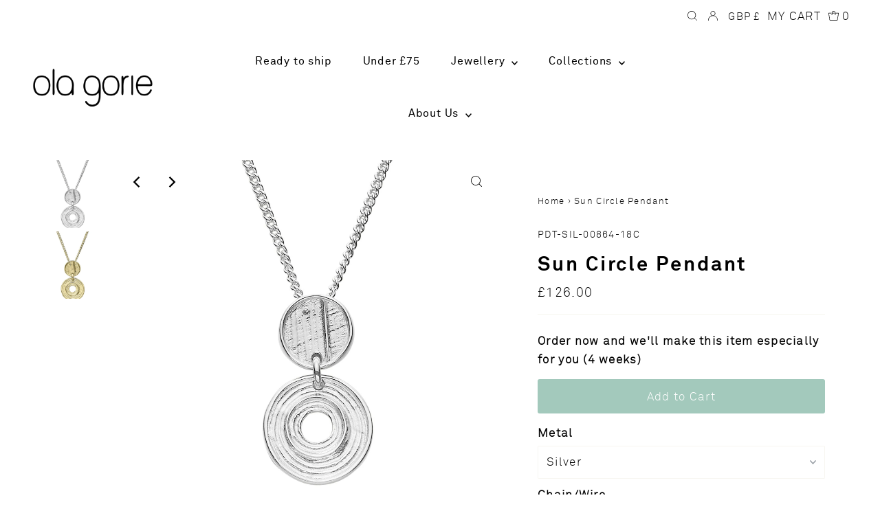

--- FILE ---
content_type: text/css
request_url: https://www.olagoriejewellery.com/cdn/shop/t/7/assets/stylesheet.css?v=35461077016573881687866768
body_size: 39263
content:
/** Shopify CDN: Minification failed

Line 4799:4 Expected identifier but found "*"
Line 9356:0 Expected identifier but found "/"
Line 11615:21 Expected ":"
Line 13745:4 Expected identifier but found "*"

**/
/*
* Testament Shopify theme
* Copyright 2020, We are Underground
* www.weareunderground.com
*
* Gridlock v3.2.1 - 2014-10-28
* A responsive CSS grid system. Part of the Formstone Library.
* http://formstone.it/gridlock/
*
* Copyright 2014 Ben Plum; MIT Licensed
*/


*,
*:before,
*:after {
    box-sizing: border-box;
}

.gridlock .row {
    width: 92%;
    margin-left: auto;
    margin-right: auto;
}

.gridlock .row:after {
    height: 0;
    clear: both;
    content: ".";
    display: block;
    line-height: 0;
    visibility: hidden;
}

.gridlock .row .row {
    width: 102.08333333%;
    margin-left: -1.04166667%;
    margin-right: -1.04166667%;
}

.gridlock .row .contained .row {
    width: 100%;
    margin-left: 0;
    margin-right: 0;
}

.gridlock .row [class*="all-"],
.gridlock .row [class*="min-"],
.gridlock .row [class*="mobile-"],
.gridlock .row [class*="tablet-"],
.gridlock .row [class*="desktop-"],
.gridlock .row [class*="max-"] {
    float: left;
    margin-left: 1.04166667%;
    margin-right: 1.04166667%;
    box-sizing: border-box;
}

.gridlock .row [class*="all-"].padded,
.gridlock .row [class*="min-"].padded,
.gridlock .row [class*="mobile-"].padded,
.gridlock .row [class*="tablet-"].padded,
.gridlock .row [class*="desktop-"].padded,
.gridlock .row [class*="max-"].padded {
    box-sizing: content-box;
    margin-left: 0;
    margin-right: 0;
    padding-left: 1.04166667%;
    padding-right: 1.04166667%;
}

.gridlock .row [class*="all-"].contained,
.gridlock .row [class*="min-"].contained,
.gridlock .row [class*="mobile-"].contained,
.gridlock .row [class*="tablet-"].contained,
.gridlock .row [class*="desktop-"].contained,
.gridlock .row [class*="max-"].contained {
    margin-left: 0;
    margin-right: 0;
}

.gridlock .row [class*="all-"].right,
.gridlock .row [class*="min-"].right,
.gridlock .row [class*="mobile-"].right,
.gridlock .row [class*="tablet-"].right,
.gridlock .row [class*="desktop-"].right,
.gridlock .row [class*="max-"].right {
    float: right;
}

@media screen and (min-width: 500px) {
    .gridlock .row {
        width: 480px;
    }
}

@media screen and (min-width: 740px) {
    .gridlock .row {
        width: 720px;
    }
}

@media screen and (min-width: 980px) {
    .gridlock .row {
        width: 960px;
    }
}

@media screen and (min-width: 1220px) {
    .gridlock .row {
        width: 1200px;
    }
}

@media screen and (min-width: 1680px) {
    .gridlock .row {
        width: 1400px;
    }
}

.gridlock-fluid .row {
    width: 98%;
}

@media screen and (max-width: 739px) {
    .gridlock-mobile-fluid .row {
        width: 98%;
    }
}

.gridlock .row .all-fifth {
    width: 17.91666667%;
}

.gridlock .row .all-fourth {
    width: 22.91666667%;
}

.gridlock .row .all-third {
    width: 31.25%;
}

.gridlock .row .all-half {
    width: 47.91666667%;
}

.gridlock .row .all-full {
    width: 97.91666667%;
}

.gridlock .row .all-push-fifth {
    margin-left: 21.04166667%;
}

.gridlock .row .all-push-fourth {
    margin-left: 26.04166667%;
}

.gridlock .row .all-push-third {
    margin-left: 34.375%;
}

.gridlock .row .all-push-half {
    margin-left: 51.04166667%;
}

.gridlock .row .contained.all-fifth {
    width: 20%;
}

.gridlock .row .contained.all-fourth {
    width: 25%;
}

.gridlock .row .contained.all-third {
    width: 33.33333333%;
}

.gridlock .row .contained.all-half {
    width: 50%;
}

.gridlock .row .contained.all-full {
    width: 100%;
}

.gridlock .row .contained.all-push-fifth {
    margin-left: 20%;
}

.gridlock .row .contained.all-push-fourth {
    margin-left: 25%;
}

.gridlock .row .contained.all-push-third {
    margin-left: 33.33333333%;
}

.gridlock .row .contained.all-push-half {
    margin-left: 50%;
}

.gridlock .row [class*="all-"].centered {
    float: none;
    margin-left: auto;
    margin-right: auto;
}

.gridlock .row .all-hide {
    display: none;
}

@media screen and (max-width: 739px) {
    .gridlock .row .mobile-1 {
        width: 31.25%;
    }

    .gridlock .row .mobile-2 {
        width: 64.58333333%;
    }

    .gridlock .row .mobile-3 {
        width: 97.91666667%;
    }

    .gridlock .row .mobile-push-1 {
        margin-left: 34.375%;
    }

    .gridlock .row .mobile-push-2 {
        margin-left: 67.70833333%;
    }

    .gridlock .row .contained.mobile-1 {
        width: 33.33333333%;
    }

    .gridlock .row .contained.mobile-2 {
        width: 66.66666667%;
    }

    .gridlock .row .contained.mobile-3 {
        width: 100%;
    }

    .gridlock .row .contained.mobile-push-1 {
        margin-left: 33.33333333%;
    }

    .gridlock .row .contained.mobile-push-2 {
        margin-left: 66.66666667%;
    }

    .gridlock .row .mobile-fifth {
        width: 17.91666667%;
    }

    .gridlock .row .mobile-fourth {
        width: 22.91666667%;
    }

    .gridlock .row .mobile-third {
        width: 31.25%;
    }

    .gridlock .row .mobile-half {
        width: 47.91666667%;
    }

    .gridlock .row .mobile-full {
        width: 97.91666667%;
    }

    .gridlock .row .mobile-push-fifth {
        margin-left: 21.04166667%;
    }

    .gridlock .row .mobile-push-fourth {
        margin-left: 26.04166667%;
    }

    .gridlock .row .mobile-push-third {
        margin-left: 34.375%;
    }

    .gridlock .row .mobile-push-half {
        margin-left: 51.04166667%;
    }

    .gridlock .row .contained.mobile-fifth {
        width: 20%;
    }

    .gridlock .row .contained.mobile-fourth {
        width: 25%;
    }

    .gridlock .row .contained.mobile-third {
        width: 33.33333333%;
    }

    .gridlock .row .contained.mobile-half {
        width: 50%;
    }

    .gridlock .row .contained.mobile-full {
        width: 100%;
    }

    .gridlock .row .contained.mobile-push-fifth {
        margin-left: 20%;
    }

    .gridlock .row .contained.mobile-push-fourth {
        margin-left: 25%;
    }

    .gridlock .row .contained.mobile-push-third {
        margin-left: 33.33333333%;
    }

    .gridlock .row .contained.mobile-push-half {
        margin-left: 50%;
    }

    .gridlock .row [class*="mobile-"].centered {
        float: none;
        margin-left: auto;
        margin-right: auto;
    }

    .gridlock .row .mobile-hide {
        display: none;
    }
}

@media screen and (max-width: 499px) {
    .gridlock .row .min-1 {
        width: 31.25%;
    }

    .gridlock .row .min-2 {
        width: 64.58333333%;
    }

    .gridlock .row .min-3 {
        width: 97.91666667%;
    }

    .gridlock .row .min-push-1 {
        margin-left: 34.375%;
    }

    .gridlock .row .min-push-2 {
        margin-left: 67.70833333%;
    }

    .gridlock .row .contained.min-1 {
        width: 33.33333333%;
    }

    .gridlock .row .contained.min-2 {
        width: 66.66666667%;
    }

    .gridlock .row .contained.min-3 {
        width: 100%;
    }

    .gridlock .row .contained.min-push-1 {
        margin-left: 33.33333333%;
    }

    .gridlock .row .contained.min-push-2 {
        margin-left: 66.66666667%;
    }

    .gridlock .row .min-fifth {
        width: 17.91666667%;
    }

    .gridlock .row .min-fourth {
        width: 22.91666667%;
    }

    .gridlock .row .min-third {
        width: 31.25%;
    }

    .gridlock .row .min-half {
        width: 47.91666667%;
    }

    .gridlock .row .min-full {
        width: 97.91666667%;
    }

    .gridlock .row .min-push-fifth {
        margin-left: 21.04166667%;
    }

    .gridlock .row .min-push-fourth {
        margin-left: 26.04166667%;
    }

    .gridlock .row .min-push-third {
        margin-left: 34.375%;
    }

    .gridlock .row .min-push-half {
        margin-left: 51.04166667%;
    }

    .gridlock .row .contained.min-fifth {
        width: 20%;
    }

    .gridlock .row .contained.min-fourth {
        width: 25%;
    }

    .gridlock .row .contained.min-third {
        width: 33.33333333%;
    }

    .gridlock .row .contained.min-half {
        width: 50%;
    }

    .gridlock .row .contained.min-full {
        width: 100%;
    }

    .gridlock .row .contained.min-push-fifth {
        margin-left: 20%;
    }

    .gridlock .row .contained.min-push-fourth {
        margin-left: 25%;
    }

    .gridlock .row .contained.min-push-third {
        margin-left: 33.33333333%;
    }

    .gridlock .row .contained.min-push-half {
        margin-left: 50%;
    }

    .gridlock .row [class*="min-"].centered {
        float: none;
        margin-left: auto;
        margin-right: auto;
    }

    .gridlock .row .min-hide {
        display: none;
    }
}

@media screen and (min-width: 740px) and (max-width: 979px) {
    .gridlock .row .tablet-1 {
        width: 14.58333333%;
    }

    .gridlock .row .tablet-2 {
        width: 31.25%;
    }

    .gridlock .row .tablet-3 {
        width: 47.91666667%;
    }

    .gridlock .row .tablet-4 {
        width: 64.58333333%;
    }

    .gridlock .row .tablet-5 {
        width: 81.25%;
    }

    .gridlock .row .tablet-6 {
        width: 97.91666667%;
    }

    .gridlock .row .tablet-push-1 {
        margin-left: 17.70833333%;
    }

    .gridlock .row .tablet-push-2 {
        margin-left: 34.375%;
    }

    .gridlock .row .tablet-push-3 {
        margin-left: 51.04166667%;
    }

    .gridlock .row .tablet-push-4 {
        margin-left: 67.70833333%;
    }

    .gridlock .row .tablet-push-5 {
        margin-left: 84.375%;
    }

    .gridlock .row .contained.tablet-1 {
        width: 16.66666667%;
    }

    .gridlock .row .contained.tablet-2 {
        width: 33.33333333%;
    }

    .gridlock .row .contained.tablet-3 {
        width: 50%;
    }

    .gridlock .row .contained.tablet-4 {
        width: 66.66666667%;
    }

    .gridlock .row .contained.tablet-5 {
        width: 83.33333333%;
    }

    .gridlock .row .contained.tablet-6 {
        width: 100%;
    }

    .gridlock .row .contained.tablet-push-1 {
        margin-left: 16.66666667%;
    }

    .gridlock .row .contained.tablet-push-2 {
        margin-left: 33.33333333%;
    }

    .gridlock .row .contained.tablet-push-3 {
        margin-left: 50%;
    }

    .gridlock .row .contained.tablet-push-4 {
        margin-left: 66.66666667%;
    }

    .gridlock .row .contained.tablet-push-5 {
        margin-left: 83.33333333%;
    }

    .gridlock .row .tablet-fifth {
        width: 17.91666667%;
    }

    .gridlock .row .tablet-fourth {
        width: 22.91666667%;
    }

    .gridlock .row .tablet-third {
        width: 31.25%;
    }

    .gridlock .row .tablet-three-fourths {
        width: 72.91666667%;
    }

    .gridlock .row .tablet-half {
        width: 47.91666667%;
    }

    .gridlock .row .tablet-full {
        width: 97.91666667%;
    }

    .gridlock .row .tablet-push-fifth {
        margin-left: 21.04166667%;
    }

    .gridlock .row .tablet-push-fourth {
        margin-left: 26.04166667%;
    }

    .gridlock .row .tablet-push-third {
        margin-left: 34.375%;
    }

    .gridlock .row .tablet-push-half {
        margin-left: 51.04166667%;
    }

    .gridlock .row .contained.tablet-fifth {
        width: 20%;
    }

    .gridlock .row .contained.tablet-fourth {
        width: 25%;
    }

    .gridlock .row .contained.tablet-third {
        width: 33.33333333%;
    }

    .gridlock .row .contained.tablet-half {
        width: 50%;
    }

    .gridlock .row .contained.tablet-full {
        width: 100%;
    }

    .gridlock .row .contained.tablet-push-fifth {
        margin-left: 20%;
    }

    .gridlock .row .contained.tablet-push-fourth {
        margin-left: 25%;
    }

    .gridlock .row .contained.tablet-push-third {
        margin-left: 33.33333333%;
    }

    .gridlock .row .contained.tablet-push-half {
        margin-left: 50%;
    }

    .gridlock .row [class*="tablet-"].centered {
        float: none;
        margin-left: auto;
        margin-right: auto;
    }

    .gridlock .row .tablet-hide {
        display: none !important;
    }
}

@media screen and (min-width: 980px) {
    .gridlock .row .desktop-1 {
        width: 6.25%;
    }

    .gridlock .row .desktop-2 {
        width: 14.58333333%;
    }

    .gridlock .row .desktop-3 {
        width: 22.91666667%;
    }

    .gridlock .row .desktop-4 {
        width: 31.25%;
    }

    .gridlock .row .desktop-5 {
        width: 39.58333333%;
    }

    .gridlock .row .desktop-6 {
        width: 47.91666667%;
    }

    .gridlock .row .desktop-7 {
        width: 56.25%;
    }

    .gridlock .row .desktop-8 {
        width: 64.58333333%;
    }

    .gridlock .row .desktop-9 {
        width: 72.91666667%;
    }

    .gridlock .row .desktop-10 {
        width: 81.25%;
    }

    .gridlock .row .desktop-11 {
        width: 89.58333333%;
    }

    .gridlock .row .desktop-12 {
        width: 97.91666667%;
    }

    .gridlock .row .desktop-push-1 {
        margin-left: 9.375%;
    }

    .gridlock .row .desktop-push-2 {
        margin-left: 17.70833333%;
    }

    .gridlock .row .desktop-push-3 {
        margin-left: 26.04166667%;
    }

    .gridlock .row .desktop-push-4 {
        margin-left: 34.375%;
    }

    .gridlock .row .desktop-push-5 {
        margin-left: 42.70833333%;
    }

    .gridlock .row .desktop-push-6 {
        margin-left: 51.04166667%;
    }

    .gridlock .row .desktop-push-7 {
        margin-left: 59.375%;
    }

    .gridlock .row .desktop-push-8 {
        margin-left: 67.70833333%;
    }

    .gridlock .row .desktop-push-9 {
        margin-left: 76.04166667%;
    }

    .gridlock .row .desktop-push-10 {
        margin-left: 84.375%;
    }

    .gridlock .row .desktop-push-11 {
        margin-left: 92.70833333%;
    }

    .gridlock .row .contained.desktop-1 {
        width: 8.33333333%;
    }

    .gridlock .row .contained.desktop-2 {
        width: 16.66666667%;
    }

    .gridlock .row .contained.desktop-3 {
        width: 25%;
    }

    .gridlock .row .contained.desktop-4 {
        width: 33.33333333%;
    }

    .gridlock .row .contained.desktop-5 {
        width: 41.66666667%;
    }

    .gridlock .row .contained.desktop-6 {
        width: 50%;
    }

    .gridlock .row .contained.desktop-7 {
        width: 58.33333333%;
    }

    .gridlock .row .contained.desktop-8 {
        width: 66.66666667%;
    }

    .gridlock .row .contained.desktop-9 {
        width: 75%;
    }

    .gridlock .row .contained.desktop-10 {
        width: 83.33333333%;
    }

    .gridlock .row .contained.desktop-11 {
        width: 91.66666667%;
    }

    .gridlock .row .contained.desktop-12 {
        width: 100%;
    }

    .gridlock .row .contained.desktop-push-1 {
        margin-left: 8.33333333%;
    }

    .gridlock .row .contained.desktop-push-2 {
        margin-left: 16.66666667%;
    }

    .gridlock .row .contained.desktop-push-3 {
        margin-left: 25%;
    }

    .gridlock .row .contained.desktop-push-4 {
        margin-left: 33.33333333%;
    }

    .gridlock .row .contained.desktop-push-5 {
        margin-left: 41.66666667%;
    }

    .gridlock .row .contained.desktop-push-6 {
        margin-left: 50%;
    }

    .gridlock .row .contained.desktop-push-7 {
        margin-left: 58.33333333%;
    }

    .gridlock .row .contained.desktop-push-8 {
        margin-left: 66.66666667%;
    }

    .gridlock .row .contained.desktop-push-9 {
        margin-left: 75%;
    }

    .gridlock .row .contained.desktop-push-10 {
        margin-left: 83.33333333%;
    }

    .gridlock .row .contained.desktop-push-11 {
        margin-left: 91.66666667%;
    }

    .gridlock .row .desktop-fifth {
        width: 17.91666667%;
    }

    .gridlock .row .desktop-fourth {
        width: 22.91666667%;
    }

    .gridlock .row .desktop-third {
        width: 31.25%;
    }

    .gridlock .row .desktop-half {
        width: 47.91666667%;
    }

    .gridlock .row .desktop-full {
        width: 97.91666667%;
    }

    .gridlock .row .desktop-push-fifth {
        margin-left: 21.04166667%;
    }

    .gridlock .row .desktop-push-fourth {
        margin-left: 26.04166667%;
    }

    .gridlock .row .desktop-push-third {
        margin-left: 34.375%;
    }

    .gridlock .row .desktop-push-half {
        margin-left: 51.04166667%;
    }

    .gridlock .row .contained.desktop-fifth {
        width: 20%;
    }

    .gridlock .row .contained.desktop-fourth {
        width: 25%;
    }

    .gridlock .row .contained.desktop-third {
        width: 33.33333333%;
    }

    .gridlock .row .contained.desktop-half {
        width: 50%;
    }

    .gridlock .row .contained.desktop-full {
        width: 100%;
    }

    .gridlock .row .contained.desktop-push-fifth {
        margin-left: 20%;
    }

    .gridlock .row .contained.desktop-push-fourth {
        margin-left: 25%;
    }

    .gridlock .row .contained.desktop-push-third {
        margin-left: 33.33333333%;
    }

    .gridlock .row .contained.desktop-push-half {
        margin-left: 50%;
    }

    .gridlock .row [class*="desktop-"].centered {
        float: none;
        margin-left: auto;
        margin-right: auto;
    }

    .gridlock .row .desktop-hide {
        display: none !important;
    }
}

@media screen and (min-width: 1220px) {
    .gridlock .row .max-1 {
        width: 6.25%;
    }

    .gridlock .row .max-2 {
        width: 14.58333333%;
    }

    .gridlock .row .max-3 {
        width: 22.91666667%;
    }

    .gridlock .row .max-4 {
        width: 31.25%;
    }

    .gridlock .row .max-5 {
        width: 39.58333333%;
    }

    .gridlock .row .max-6 {
        width: 47.91666667%;
    }

    .gridlock .row .max-7 {
        width: 56.25%;
    }

    .gridlock .row .max-8 {
        width: 64.58333333%;
    }

    .gridlock .row .max-9 {
        width: 72.91666667%;
    }

    .gridlock .row .max-10 {
        width: 81.25%;
    }

    .gridlock .row .max-11 {
        width: 89.58333333%;
    }

    .gridlock .row .max-12 {
        width: 97.91666667%;
    }

    .gridlock .row .max-push-1 {
        margin-left: 9.375%;
    }

    .gridlock .row .max-push-2 {
        margin-left: 17.70833333%;
    }

    .gridlock .row .max-push-3 {
        margin-left: 26.04166667%;
    }

    .gridlock .row .max-push-4 {
        margin-left: 34.375%;
    }

    .gridlock .row .max-push-5 {
        margin-left: 42.70833333%;
    }

    .gridlock .row .max-push-6 {
        margin-left: 51.04166667%;
    }

    .gridlock .row .max-push-7 {
        margin-left: 59.375%;
    }

    .gridlock .row .max-push-8 {
        margin-left: 67.70833333%;
    }

    .gridlock .row .max-push-9 {
        margin-left: 76.04166667%;
    }

    .gridlock .row .max-push-10 {
        margin-left: 84.375%;
    }

    .gridlock .row .max-push-11 {
        margin-left: 92.70833333%;
    }

    .gridlock .row .contained.max-1 {
        width: 8.33333333%;
    }

    .gridlock .row .contained.max-2 {
        width: 16.66666667%;
    }

    .gridlock .row .contained.max-3 {
        width: 25%;
    }

    .gridlock .row .contained.max-4 {
        width: 33.33333333%;
    }

    .gridlock .row .contained.max-5 {
        width: 41.66666667%;
    }

    .gridlock .row .contained.max-6 {
        width: 50%;
    }

    .gridlock .row .contained.max-7 {
        width: 58.33333333%;
    }

    .gridlock .row .contained.max-8 {
        width: 66.66666667%;
    }

    .gridlock .row .contained.max-9 {
        width: 75%;
    }

    .gridlock .row .contained.max-10 {
        width: 83.33333333%;
    }

    .gridlock .row .contained.max-11 {
        width: 91.66666667%;
    }

    .gridlock .row .contained.max-12 {
        width: 100%;
    }

    .gridlock .row .contained.max-push-1 {
        margin-left: 8.33333333%;
    }

    .gridlock .row .contained.max-push-2 {
        margin-left: 16.66666667%;
    }

    .gridlock .row .contained.max-push-3 {
        margin-left: 25%;
    }

    .gridlock .row .contained.max-push-4 {
        margin-left: 33.33333333%;
    }

    .gridlock .row .contained.max-push-5 {
        margin-left: 41.66666667%;
    }

    .gridlock .row .contained.max-push-6 {
        margin-left: 50%;
    }

    .gridlock .row .contained.max-push-7 {
        margin-left: 58.33333333%;
    }

    .gridlock .row .contained.max-push-8 {
        margin-left: 66.66666667%;
    }

    .gridlock .row .contained.max-push-9 {
        margin-left: 75%;
    }

    .gridlock .row .contained.max-push-10 {
        margin-left: 83.33333333%;
    }

    .gridlock .row .contained.max-push-11 {
        margin-left: 91.66666667%;
    }

    .gridlock .row .max-fifth {
        width: 17.91666667%;
    }

    .gridlock .row .max-fourth {
        width: 22.91666667%;
    }

    .gridlock .row .max-third {
        width: 31.25%;
    }

    .gridlock .row .max-half {
        width: 47.91666667%;
    }

    .gridlock .row .max-full {
        width: 97.91666667%;
    }

    .gridlock .row .max-push-fifth {
        margin-left: 21.04166667%;
    }

    .gridlock .row .max-push-fourth {
        margin-left: 26.04166667%;
    }

    .gridlock .row .max-push-third {
        margin-left: 34.375%;
    }

    .gridlock .row .max-push-half {
        margin-left: 51.04166667%;
    }

    .gridlock .row .contained.max-fifth {
        width: 20%;
    }

    .gridlock .row .contained.max-fourth {
        width: 25%;
    }

    .gridlock .row .contained.max-third {
        width: 33.33333333%;
    }

    .gridlock .row .contained.max-half {
        width: 50%;
    }

    .gridlock .row .contained.max-full {
        width: 100%;
    }

    .gridlock .row .contained.max-push-fifth {
        margin-left: 20%;
    }

    .gridlock .row .contained.max-push-fourth {
        margin-left: 25%;
    }

    .gridlock .row .contained.max-push-third {
        margin-left: 33.33333333%;
    }

    .gridlock .row .contained.max-push-half {
        margin-left: 50%;
    }

    .gridlock .row [class*="max-"].centered {
        float: none;
        margin-left: auto;
        margin-right: auto;
    }

    .gridlock .row .max-hide {
        display: none;
    }
}

* {
    margin: 0;
}

@media (pointer: coarse) {
    *:focus {
        outline: none;
    }
}

/* =============== */
/* = CSS Grid = */
/* =============== */
.grid__wrapper {
    margin: 0 auto;
    padding-left: 3%;
    padding-right: 3%;
    max-width: 1600px;
    display: grid;
    grid-column-gap: 1rem;
    grid-row-gap: 1rem;
    grid-template-columns: repeat(12, 1fr);
    grid-template-rows: auto;
    font-size: 0
}

.grid__wrapper-nest {
    display: grid !important;
}

.grid__wrapper.aflow {
    grid-auto-flow: dense;
}

.grid__wrapper.narrow {
    padding-left: 7%;
    padding-right: 7%;
}

.grid__wrapper.full {
    padding-left: 1.25%;
    padding-right: 1.25%;
    max-width: unset;
    width: 100%;
}

.grid__wrapper.edge {
    padding-left: 0;
    padding-right: 0;
    margin-left: 0;
    margin-right: 0;
    width: 100%;
    max-width: unset;
}

/* Remove space when full width options selected */
.row .grid__wrapper.row {
    padding: 0;
    max-width: 102.08333333%;
}

.grid__wrapper.row {
    padding: 0 1.04166667%;
    grid-gap: 30px;
}

.grid__wrapper > .first {
    order: 1;
}

.grid__wrapper > .last {
    order: 2;
}

/* Inline Grid Columns */
.grid__wrapper > * {
    display: inline-block;
    padding: 0;
    font-size: var(--font-size);
    vertical-align: top;
}

.span-1 {
    width: 8.3333333%;
}

.span-2 {
    width: 16.666666%;
}

.span-3 {
    width: 25%;
}

.span-4 {
    width: 33.333333%;
}

.span-5 {
    width: 41.666666%;
}

.span-6 {
    width: 50%;
}

.span-7 {
    width: 58.333333%;
}

.span-8 {
    width: 66.666666%;
}

.span-9 {
    width: 75%;
}

.span-10 {
    width: 83.33333%;
}

.span-11 {
    width: 91.666667%;
}

.span-12 {
    width: 100%;
}

/* Grid Row Template */
.grid__wrapper.gtr1 {
    grid-template-rows: 1fr;
}

.grid__wrapper.gtr2 {
    grid-template-rows: 1fr 1fr;
}

.grid__wrapper.gtr3 {
    grid-template-rows: 1fr 1fr 1fr;
}

.grid__wrapper.gtr4 {
    grid-template-rows: 1fr 1fr 1fr 1fr;
}

.gr1 {
    grid-row: 1;
}

.gr2 {
    grid-row: 2;
}

.gr3 {
    grid-row: 3;
}

.gr4 {
    grid-row: 4;
}

/* Grid Gap */
.cg0 {
    grid-column-gap: 0;
}

.cg1 {
    grid-column-gap: 6px;
}

.cg2 {
    grid-column-gap: 9px;
}

.cg3 {
    grid-column-gap: 12px;
}

.cg4 {
    grid-column-gap: 15px;
}

.cg5 {
    grid-column-gap: 18px;
}

.cg6 {
    grid-column-gap: 21px;
}

.cg7 {
    grid-column-gap: 24px;
}

.cg8 {
    grid-column-gap: 27px;
}

.cg9 {
    grid-column-gap: 30px;
}

.rg0 {
    grid-row-gap: 0;
}

.rg1 {
    grid-row-gap: 6px;
}

.rg2 {
    grid-row-gap: 9px;
}

.rg3 {
    grid-row-gap: 12px;
}

.rg4 {
    grid-row-gap: 15px;
}

.rg5 {
    grid-row-gap: 18px;
}

.rg6 {
    grid-row-gap: 21px;
}

.rg7 {
    grid-row-gap: 24px;
}

.rg8 {
    grid-row-gap: 27px;
}

.rg9 {
    grid-row-gap: 30px;
}

/* Align Text */
.a-left {
    text-align: left;
}

.a-right {
    text-align: right;
}

.a-center {
    text-align: center;
}

/* Align Self */
.v-start {
    align-self: start;
    vertical-align: top;
}

.v-center {
    align-self: center;
    vertical-align: middle;
}

.v-end {
    align-self: end;
    vertical-align: bottom;
}

.v-stretch {
    align-self: stretch;
}

.vi-center {
    display: inline;
    vertical-align: middle;
}

.vib-center {
    display: inline-block;
    vertical-align: middle;
}

/* Justify Self */
.h-start {
    justify-self: start;
}

.h-center {
    justify-self: center;
}

.h-end {
    justify-self: end;
}

.h-stretch {
    justify-self: stretch;
}

/* Place Self */
.vh-start {
    place-self: start;
}

.vv-center {
    place-self: center;
}

.vh-end {
    place-self: end;
}

.vh-stretch {
    place-self: stretch;
}

.absolute-center {
    position: absolute;
    transform: translate(-50%, -50%);
    top: 50%;
    left: 50%;
}

@supports (display: grid) {
    /* Grid Columns */
    .span-1 {
        grid-column: 1;
        width: 100%;
    }

    .span-2 {
        grid-column: 1 / 3;
        width: 100%;
    }

    .span-3 {
        grid-column: 1 / 4;
        width: 100%;
    }

    .span-4, .span-third {
        grid-column: 1 / 5;
        width: 100%;
    }

    .span-5 {
        grid-column: 1 / 6;
        width: 100%;
    }

    .span-6 {
        grid-column: 1 / 7;
        width: 100%;
    }

    .span-7 {
        grid-column: 1 / 8;
        width: 100%;
    }

    .span-8 {
        grid-column: 1 / 9;
        width: 100%;
    }

    .span-9 {
        grid-column: 1 / 10;
        width: 100%;
    }

    .span-10 {
        grid-column: 1 / 11;
        width: 100%;
    }

    .span-11 {
        grid-column: 1 / 12;
        width: 100%;
    }

    .span-12 {
        grid-column: 1 / 13;
        width: 100%;
    }

    .span-6.first {
        grid-column: 1 / 7;
        width: 100%;
    }

    .span-6.last {
        grid-column: 7 / 13;
        width: 100%;
    }

    .span-8.first {
        grid-column: 1 / 9;
        width: 100%;
    }

    .span-4.last {
        grid-column: 9 / 13;
        width: 100%;
    }

    .span-4.first {
        grid-column: 1 / 5;
        width: 100%;
    }

    .span-8.last {
        grid-column: 5 / 13;
        width: 100%;
    }

    .span-9.first {
        grid-column: 1 / 10;
        width: 100%;
    }

    .span-3.last {
        grid-column: 10 / 13;
        width: 100%;
    }

    .span-3.first {
        grid-column: 1 / 4;
        width: 100%;
    }

    .span-9.last {
        grid-column: 4 / 13;
        width: 100%;
    }

    /* Grid Auto Columns */
    .span-1.auto {
        grid-column: auto / span 1;
        width: 100%;
    }

    .span-2.auto {
        grid-column: auto / span 2;
        width: 100%;
    }

    .span-3.auto {
        grid-column: auto / span 3;
        width: 100%;
    }

    .span-4.auto, .span-third.auto {
        grid-column: auto / span 4;
        width: 100%;
    }

    .span-5.auto {
        grid-column: auto / span 5;
        width: 100%;
    }

    .span-6.auto {
        grid-column: auto / span 6;
        width: 100%;
    }

    .span-7.auto {
        grid-column: auto / span 7;
        width: 100%;
    }

    .span-8.auto {
        grid-column: auto / span 8;
        width: 100%;
    }

    .span-9.auto {
        grid-column: auto / span 9;
        width: 100%;
    }

    .span-10.auto {
        grid-column: auto / span 10;
        width: 100%;
    }

    .span-11.auto {
        grid-column: auto / span 11;
        width: 100%;
    }

    .span-12.auto {
        grid-column: auto / span 12;
        width: 100%;
    }

    /* Grid Push Columns */
    .span-1.push-1 {
        grid-column: 2 / 3;
        width: 100%;
    }

    .span-1.push-2 {
        grid-column: 3 / 4;
        width: 100%;
    }

    .span-1.push-3 {
        grid-column: 4 / 5;
        width: 100%;
    }

    .span-1.push-4 {
        grid-column: 5 / 6;
        width: 100%;
    }

    .span-1.push-5 {
        grid-column: 6 / 7;
        width: 100%;
    }

    .span-1.push-6 {
        grid-column: 7 / 8;
        width: 100%;
    }

    .span-1.push-7 {
        grid-column: 8 / 9;
        width: 100%;
    }

    .span-1.push-8 {
        grid-column: 9 / 10;
        width: 100%;
    }

    .span-1.push-9 {
        grid-column: 10 / 11;
        width: 100%;
    }

    .span-1.push-10 {
        grid-column: 11 / 12;
        width: 100%;
    }

    .span-1.push-11 {
        grid-column: 12 / 13;
        width: 100%;
    }

    .span-2.push-1 {
        grid-column: 2 / 4;
        width: 100%;
    }

    .span-2.push-2 {
        grid-column: 3 / 5;
        width: 100%;
    }

    .span-2.push-3 {
        grid-column: 4 / 6;
        width: 100%;
    }

    .span-2.push-4 {
        grid-column: 5 / 7;
        width: 100%;
    }

    .span-2.push-5 {
        grid-column: 6 / 8;
        width: 100%;
    }

    .span-2.push-6 {
        grid-column: 7 / 9;
        width: 100%;
    }

    .span-2.push-7 {
        grid-column: 8 / 10;
        width: 100%;
    }

    .span-2.push-8 {
        grid-column: 9 / 11;
        width: 100%;
    }

    .span-2.push-9 {
        grid-column: 10 / 12;
        width: 100%;
    }

    .span-2.push-10 {
        grid-column: 11 / 13;
        width: 100%;
    }

    .span-3.push-1 {
        grid-column: 2 / 5;
        width: 100%;
    }

    .span-3.push-2 {
        grid-column: 3 / 6;
        width: 100%;
    }

    .span-3.push-3 {
        grid-column: 4 / 7;
        width: 100%;
    }

    .span-3.push-4 {
        grid-column: 5 / 8;
        width: 100%;
    }

    .span-3.push-5 {
        grid-column: 6 / 9;
        width: 100%;
    }

    .span-3.push-6 {
        grid-column: 7 / 10;
        width: 100%;
    }

    .span-3.push-7 {
        grid-column: 8 / 11;
        width: 100%;
    }

    .span-3.push-8 {
        grid-column: 9 / 12;
        width: 100%;
    }

    .span-3.push-9 {
        grid-column: 10 / 13;
        width: 100%;
    }

    .span-4.push-1 {
        grid-column: 2 / 6;
        width: 100%;
    }

    .span-4.push-2 {
        grid-column: 3 / 7;
        width: 100%;
    }

    .span-4.push-3 {
        grid-column: 4 / 8;
        width: 100%;
    }

    .span-4.push-4 {
        grid-column: 5 / 9;
        width: 100%;
    }

    .span-4.push-5 {
        grid-column: 6 / 10;
        width: 100%;
    }

    .span-4.push-6 {
        grid-column: 7 / 11;
        width: 100%;
    }

    .span-4.push-7 {
        grid-column: 8 / 12;
        width: 100%;
    }

    .span-4.push-8 {
        grid-column: 9 / 13;
        width: 100%;
    }

    .span-5.push-1 {
        grid-column: 2 / 7;
        width: 100%;
    }

    .span-5.push-2 {
        grid-column: 3 / 8;
        width: 100%;
    }

    .span-5.push-3 {
        grid-column: 4 / 9;
        width: 100%;
    }

    .span-5.push-4 {
        grid-column: 5 / 10;
        width: 100%;
    }

    .span-5.push-5 {
        grid-column: 6 / 11;
        width: 100%;
    }

    .span-5.push-6 {
        grid-column: 7 / 12;
        width: 100%;
    }

    .span-5.push-7 {
        grid-column: 8 / 13;
        width: 100%;
    }

    .span-6.push-1 {
        grid-column: 2 / 8;
        width: 100%;
    }

    .span-6.push-2 {
        grid-column: 3 / 9;
        width: 100%;
    }

    .span-6.push-3 {
        grid-column: 4 / 10;
        width: 100%;
    }

    .span-6.push-4 {
        grid-column: 5 / 11;
        width: 100%;
    }

    .span-6.push-5 {
        grid-column: 6 / 12;
        width: 100%;
    }

    .span-6.push-6 {
        grid-column: 7 / 13;
        width: 100%;
    }

    .span-7.push-1 {
        grid-column: 2 / 9;
        width: 100%;
    }

    .span-7.push-2 {
        grid-column: 3 / 10;
        width: 100%;
    }

    .span-7.push-3 {
        grid-column: 4 / 11;
        width: 100%;
    }

    .span-7.push-4 {
        grid-column: 5 / 12;
        width: 100%;
    }

    .span-7.push-5 {
        grid-column: 6 / 13;
        width: 100%;
    }

    .span-8.push-1 {
        grid-column: 2 / 10;
        width: 100%;
    }

    .span-8.push-2 {
        grid-column: 3 / 11;
        width: 100%;
    }

    .span-8.push-3 {
        grid-column: 4 / 12;
        width: 100%;
    }

    .span-8.push-4 {
        grid-column: 5 / 13;
        width: 100%;
    }

    .span-9.push-1 {
        grid-column: 2 / 11;
        width: 100%;
    }

    .span-9.push-2 {
        grid-column: 3 / 12;
        width: 100%;
    }

    .span-9.push-3 {
        grid-column: 4 / 13;
        width: 100%;
    }

    .span-10.push-1 {
        grid-column: 2 / 12;
        width: 100%;
    }

    .span-10.push-2 {
        grid-column: 3 / 13;
        width: 100%;
    }

    .span-11.push-1 {
        grid-column: 2 / 13;
        width: 100%;
    }

    @media (min-width: 981px) {
        .desktop-hide {
            display: none !important;
        }
    }

    /* Mobile Grid Columns */
    @media (max-width: 739px) {
        .sm-span-1.auto {
            grid-column: auto / span 1 !important;
            width: 100%;
        }

        .sm-span-2.auto {
            grid-column: auto / span 2 !important;
            width: 100%;
        }

        .sm-span-3.auto {
            grid-column: auto / span 3 !important;
            width: 100%;
        }

        .sm-span-4.auto, .sm-span-third.auto {
            grid-column: auto / span 4 !important;
            width: 100%;
        }

        .sm-span-5.auto {
            grid-column: auto / span 5 !important;
            width: 100%;
        }

        .sm-span-6.auto {
            grid-column: auto / span 6 !important;
            width: 100%;
        }

        .sm-span-7.auto {
            grid-column: auto / span 7 !important;
            width: 100%;
        }

        .sm-span-8.auto {
            grid-column: auto / span 8 !important;
            width: 100%;
        }

        .sm-span-9.auto {
            grid-column: auto / span 9 !important;
            width: 100%;
        }

        .sm-span-10.auto {
            grid-column: auto / span 10 !important;
            width: 100%;
        }

        .sm-span-11.auto {
            grid-column: auto / span 11 !important;
            width: 100%;
        }

        .sm-span-12.auto {
            grid-column: auto / span 12 !important;
            width: 100%;
        }

        .sm-cg0 {
            grid-column-gap: 0;
        }

        .sm-cg1 {
            grid-column-gap: 6px;
        }

        .sm-cg2 {
            grid-column-gap: 9px;
        }

        .sm-cg3 {
            grid-column-gap: 12px;
        }

        .sm-cg4 {
            grid-column-gap: 15px;
        }

        .sm-cg5 {
            grid-column-gap: 18px;
        }

        .sm-cg6 {
            grid-column-gap: 21px;
        }

        .sm-cg7 {
            grid-column-gap: 24px;
        }

        .sm-cg8 {
            grid-column-gap: 27px;
        }

        .sm-cg9 {
            grid-column-gap: 30px;
        }

        .sm-rg0 {
            grid-row-gap: 0;
        }

        .sm-rg1 {
            grid-row-gap: 6px;
        }

        .sm-rg2 {
            grid-row-gap: 9px;
        }

        .sm-rg3 {
            grid-row-gap: 12px;
        }

        .sm-rg4 {
            grid-row-gap: 15px;
        }

        .sm-rg5 {
            grid-row-gap: 18px;
        }

        .sm-rg6 {
            grid-row-gap: 21px;
        }

        .sm-rg7 {
            grid-row-gap: 24px;
        }

        .sm-rg8 {
            grid-row-gap: 27px;
        }

        .sm-rg9 {
            grid-row-gap: 30px;
        }

        .mobile-hide,
        .sm-hide {
            display: none !important;
        }

        /* Align Text */
        .sm-a-left {
            text-align: left;
        }

        .sm-a-right {
            text-align: right;
        }

        .sm-a-center {
            text-align: center;
        }

        /* Align Self */
        .sm-v-start {
            align-self: start;
            vertical-align: top;
        }

        .sm-v-center {
            align-self: center;
            vertical-align: middle;
        }

        .sm-v-end {
            align-self: end;
            vertical-align: bottom;
        }

        .sm-v-stretch {
            align-self: stretch;
        }

        /* Justify Self */
        .sm-h-start {
            justify-self: start;
        }

        .sm-h-center {
            justify-self: center;
        }

        .sm-h-end {
            justify-self: end;
        }

        .sm-h-stretch {
            justify-self: stretch;
        }

        /* Place Self */
        .sm-vh-start {
            place-self: start;
        }

        .sm-vv-center {
            place-self: center;
        }

        .sm-vh-end {
            place-self: end;
        }

        .sm-vh-stretch {
            place-self: stretch;
        }
    }

    /* Tablet Grid */
    @media (min-width: 740px) and (max-width: 980px) {
        .md-span-12.auto {
            grid-column: auto / span 12 !important;
            width: 100%;
        }

        .md-span-1.auto {
            grid-column: auto / span 1 !important;
            width: 100%;
        }

        .md-span-2.auto {
            grid-column: auto / span 2 !important;
            width: 100%;
        }

        .md-span-3.auto {
            grid-column: auto / span 3 !important;
            width: 100%;
        }

        .md-span-4.auto, .md-span-third.auto {
            grid-column: auto / span 4 !important;
            width: 100%;
        }

        .md-span-5.auto {
            grid-column: auto / span 5 !important;
            width: 100%;
        }

        .md-span-6.auto {
            grid-column: auto / span 6 !important;
            width: 100%;
        }

        .md-span-7.auto {
            grid-column: auto / span 7 !important;
            width: 100%;
        }

        .md-span-8.auto {
            grid-column: auto / span 8 !important;
            width: 100%;
        }

        .md-span-9.auto {
            grid-column: auto / span 9 !important;
            width: 100%;
        }

        .md-span-10.auto {
            grid-column: auto / span 10 !important;
            width: 100%;
        }

        .md-span-11.auto {
            grid-column: auto / span 11 !important;
            width: 100%;
        }

        .md-span-12.auto {
            grid-column: auto / span 12 !important;
            width: 100%;
        }

        .md-span-12.auto {
            grid-column: auto / span 12 !important;
            width: 100%;
        }

        .md-cg0 {
            grid-column-gap: 0;
        }

        .md-cg1 {
            grid-column-gap: 6px;
        }

        .md-cg2 {
            grid-column-gap: 9px;
        }

        .md-cg3 {
            grid-column-gap: 12px;
        }

        .md-cg4 {
            grid-column-gap: 15px;
        }

        .md-cg5 {
            grid-column-gap: 18px;
        }

        .md-cg6 {
            grid-column-gap: 21px;
        }

        .md-cg7 {
            grid-column-gap: 24px;
        }

        .md-cg8 {
            grid-column-gap: 27px;
        }

        .md-cg9 {
            grid-column-gap: 30px;
        }

        .md-rg0 {
            grid-row-gap: 0;
        }

        .md-rg1 {
            grid-row-gap: 6px;
        }

        .md-rg2 {
            grid-row-gap: 9px;
        }

        .md-rg3 {
            grid-row-gap: 12px;
        }

        .md-rg4 {
            grid-row-gap: 15px;
        }

        .md-rg5 {
            grid-row-gap: 18px;
        }

        .md-rg6 {
            grid-row-gap: 21px;
        }

        .md-rg7 {
            grid-row-gap: 24px;
        }

        .md-rg8 {
            grid-row-gap: 27px;
        }

        .md-rg9 {
            grid-row-gap: 30px;
        }

        .tablet-hide {
            display: none !important;
        }

        /* Align Text */
        .md-a-left {
            text-align: left;
        }

        .md-a-right {
            text-align: right;
        }

        .md-a-center {
            text-align: center;
        }

        /* Align Self */
        .md-v-start {
            align-self: start;
            vertical-align: top;
        }

        .md-v-center {
            align-self: center;
            vertical-align: middle;
        }

        .md-v-end {
            align-self: end;
            vertical-align: bottom;
        }

        .md-v-stretch {
            align-self: stretch;
        }

        /* Justify Self */
        .md-h-start {
            justify-self: start;
        }

        .md-h-center {
            justify-self: center;
        }

        .md-h-end {
            justify-self: end;
        }

        .md-h-stretch {
            justify-self: stretch;
        }

        /* Place Self */
        .md-vh-start {
            place-self: start;
        }

        .md-vv-center {
            place-self: center;
        }

        .md-vh-end {
            place-self: end;
        }

        .md-vh-stretch {
            place-self: stretch;
        }
    }

    /* Mobile & Tablet Grid */
    @media (max-width: 980px) {
        .dv-span-12.auto {
            grid-column: auto / span 12 !important;
            width: 100%;
        }

        .dv-span-1.auto {
            grid-column: auto / span 1 !important;
            width: 100%;
        }

        .dv-span-2.auto {
            grid-column: auto / span 2 !important;
            width: 100%;
        }

        .dv-span-3.auto {
            grid-column: auto / span 3 !important;
            width: 100%;
        }

        .dv-span-4.auto, .md-span-third.auto {
            grid-column: auto / span 4 !important;
            width: 100%;
        }

        .dv-span-5.auto {
            grid-column: auto / span 5 !important;
            width: 100%;
        }

        .dv-span-6.auto {
            grid-column: auto / span 6 !important;
            width: 100%;
        }

        .dv-span-7.auto {
            grid-column: auto / span 7 !important;
            width: 100%;
        }

        .dv-span-8.auto {
            grid-column: auto / span 8 !important;
            width: 100%;
        }

        .dv-span-9.auto {
            grid-column: auto / span 9 !important;
            width: 100%;
        }

        .dv-span-10.auto {
            grid-column: auto / span 10 !important;
            width: 100%;
        }

        .dv-span-11.auto {
            grid-column: auto / span 11 !important;
            width: 100%;
        }

        .dv-span-12.auto {
            grid-column: auto / span 12 !important;
            width: 100%;
        }

        .dv-cg0 {
            grid-column-gap: 0;
        }

        .dv-cg1 {
            grid-column-gap: 6px;
        }

        .dv-cg2 {
            grid-column-gap: 9px;
        }

        .dv-cg3 {
            grid-column-gap: 12px;
        }

        .dv-cg4 {
            grid-column-gap: 15px;
        }

        .dv-cg5 {
            grid-column-gap: 18px;
        }

        .dv-cg6 {
            grid-column-gap: 21px;
        }

        .dv-cg7 {
            grid-column-gap: 24px;
        }

        .dv-cg8 {
            grid-column-gap: 27px;
        }

        .dv-cg9 {
            grid-column-gap: 30px;
        }

        .dv-rg0 {
            grid-row-gap: 0;
        }

        .dv-rg1 {
            grid-row-gap: 6px;
        }

        .dv-rg2 {
            grid-row-gap: 9px;
        }

        .dv-rg3 {
            grid-row-gap: 12px;
        }

        .dv-rg4 {
            grid-row-gap: 15px;
        }

        .dv-rg5 {
            grid-row-gap: 18px;
        }

        .dv-rg6 {
            grid-row-gap: 21px;
        }

        .dv-rg7 {
            grid-row-gap: 24px;
        }

        .dv-rg8 {
            grid-row-gap: 27px;
        }

        .dv-rg9 {
            grid-row-gap: 30px;
        }

        .device-hide {
            display: none !important;
        }

        /* Align Text */
        .dv-a-left {
            text-align: left;
        }

        .dv-a-right {
            text-align: right;
        }

        .dv-a-center {
            text-align: center;
        }

        /* Align Self */
        .dv-v-start {
            align-self: start;
            vertical-align: top;
        }

        .dv-v-center {
            align-self: center;
            vertical-align: middle;
        }

        .dv-v-end {
            align-self: end;
            vertical-align: bottom;
        }

        .dv-v-stretch {
            align-self: stretch;
        }

        /* Justify Self */
        .dv-h-start {
            justify-self: start;
        }

        .dv-h-center {
            justify-self: center;
        }

        .dv-h-end {
            justify-self: end;
        }

        .dv-h-stretch {
            justify-self: stretch;
        }

        /* Place Self */
        .dv-vh-start {
            place-self: start;
        }

        .dv-vv-center {
            place-self: center;
        }

        .dv-vh-end {
            place-self: end;
        }

        .dv-vh-stretch {
            place-self: stretch;
        }
    }
}

/* --- Margin --- */
.m0 {
    margin: 0 !important;
}

.mt0 {
    margin-top: 0 !important;
}

.mr0 {
    margin-right: 0 !important;
}

.mb0 {
    margin-bottom: 0 !important;
}

.ml0 {
    margin-left: 0 !important;
}

.mx0 {
    margin-left: 0 !important;
    margin-right: 0 !important;
}

.my0 {
    margin-top: 0 !important;
    margin-bottom: 0 !important;
}

.mb30 {
    margin-bottom: 30px !important;
}

.m-auto {
    margin: auto !important;
}

.mt-auto {
    margin-top: auto !important;
}

.mr-auto {
    margin-right: auto !important;
}

.mb-auto {
    margin-bottom: auto !important;
}

.ml-auto {
    margin-left: auto !important;
}

.mx-auto {
    margin-left: auto !important;
    margin-right: auto !important;
}

.my-auto {
    margin-top: auto !important;
    margin-bottom: auto !important;
}

/* --- Padding --- */
.p0 {
    padding: 0 !important;
}

.pt0 {
    padding-top: 0 !important;
}

.pr0 {
    padding-right: 0 !important;
}

.pb0 {
    padding-bottom: 0 !important;
}

.pl0 {
    padding-left: 0 !important;
}

.px0 {
    padding-left: 0 !important;
    padding-right: 0 !important;
}

.py0 {
    padding-top: 0 !important;
    padding-bottom: 0 !important;
}

@media (min-width: 741px; and max-width:

980px

;) {
    .md-m0 {
        margin: 0 !important;
    }

    .md-mt0 {
        margin-top: 0 !important;
    }

    .md-mr0 {
        margin-right: 0 !important;
    }

    .md-mb0 {
        margin-bottom: 0 !important;
    }

    .md-ml0 {
        margin-left: 0 !important;
    }

    .md-mx0 {
        margin-left: 0 !important;
        margin-right: 0 !important;
    }

    .md-my0 {
        margin-top: 0 !important;
        margin-bottom: 0 !important;
    }

    .md-m-auto {
        margin: auto !important;
    }

    .md-mt-auto {
        margin-top: auto !important;
    }

    .md-mr-auto {
        margin-right: auto !important;
    }

    .md-mb-auto {
        margin-bottom: auto !important;
    }

    .md-ml-auto {
        margin-left: auto !important;
    }

    .md-mx-auto {
        margin-left: auto !important;
        margin-right: auto !important;
    }

    .md-my-auto {
        margin-top: auto !important;
        margin-bottom: auto !important;
    }

    /* --- Padding --- */
    .md-p0 {
        padding: 0 !important;
    }

    .md-pt0 {
        padding-top: 0 !important;
    }

    .md-pr0 {
        padding-right: 0 !important;
    }

    .md-pb0 {
        padding-bottom: 0 !important;
    }

    .md-pl0 {
        padding-left: 0 !important;
    }

    .md-px0 {
        padding-left: 0 !important;
        padding-right: 0 !important;
    }

    .md-py0 {
        padding-top: 0 !important;
        padding-bottom: 0 !important;
    }
}

@media (max-width: 740px) {
    .sm-m0 {
        margin: 0 !important;
    }

    .sm-mr0 {
        margin-right: 0 !important;
    }

    .sm-mb0 {
        margin-bottom: 0 !important;
    }

    .sm-ml0 {
        margin-left: 0 !important;
    }

    .sm-mx0 {
        margin-left: 0 !important;
        margin-right: 0 !important;
    }

    .sm-my0 {
        margin-top: 0 !important;
        margin-bottom: 0 !important;
    }

    .sm-m-auto {
        margin: auto;
    }

    .sm-mt-auto {
        margin-top: auto;
    }

    .sm-mr-auto {
        margin-right: auto;
    }

    .sm-mb-auto {
        margin-bottom: auto;
    }

    .sm-ml-auto {
        margin-left: auto;
    }

    .sm-mx-auto {
        margin-left: auto;
        margin-right: auto;
    }

    .sm-my-auto {
        margin-top: auto;
        margin-bottom: auto;
    }

    /* --- Padding --- */
    .sm-p0 {
        padding: 0;
    }

    .sm-pt0 {
        padding-top: 0;
    }

    .sm-pr0 {
        padding-right: 0;
    }

    .sm-pb0 {
        padding-bottom: 0;
    }

    .sm-pl0 {
        padding-left: 0;
    }

    .sm-px0 {
        padding-left: 0;
        padding-right: 0;
    }

    .sm-py0 {
        padding-top: 0;
        padding-bottom: 0;
    }
}

@media (max-width: 980px) {
    .dv-m0 {
        margin: 0;
    }

    .dv-mt0 {
        margin-top: 0;
    }

    .dv-mr0 {
        margin-right: 0;
    }

    .dv-mb0 {
        margin-bottom: 0;
    }

    .dv-ml0 {
        margin-left: 0;
    }

    .dv-mx0 {
        margin-left: 0;
        margin-right: 0;
    }

    .dv-my0 {
        margin-top: 0;
        margin-bottom: 0;
    }

    .dv-m-auto {
        margin: auto;
    }

    .dv-mt-auto {
        margin-top: auto;
    }

    .dv-mr-auto {
        margin-right: auto;
    }

    .dv-mb-auto {
        margin-bottom: auto;
    }

    .dv-ml-auto {
        margin-left: auto;
    }

    .dv-mx-auto {
        margin-left: auto;
        margin-right: auto;
    }

    .dv-my-auto {
        margin-top: auto;
        margin-bottom: auto;
    }

    /* --- Padding --- */
    .dv-p0 {
        padding: 0;
    }

    .dv-pt0 {
        padding-top: 0;
    }

    .dv-pr0 {
        padding-right: 0;
    }

    .dv-pb0 {
        padding-bottom: 0;
    }

    .dv-pl0 {
        padding-left: 0;
    }

    .dv-px0 {
        padding-left: 0;
        padding-right: 0;
    }

    .dv-py0 {
        padding-top: 0;
        padding-bottom: 0;
    }
}

/* Quick Inline Grid */
.inline__wrapper {
    list-style: none;
    width: 100%;
}

.inline__wrapper > * {
    width: auto;
    margin: 0;
    display: inline-block;
    padding-left: 5px;
    padding-right: 5px;
}

.display-none {
    display: none !important;
}

.note {
    padding: 20px;
    border: 1px solid var(--dotted-color);
    margin-bottom: 20px;
}

.note .underline {
    text-decoration: underline;
}

.or-divider {
    position: relative;
    font-size: var(--font-size);
    font-weight: bold;
    text-transform: uppercase;
    line-height: 1.6;
}

.or-divider span:before {
    content: "";
    background: var(--dotted-color);
    height: 1px;
    width: 40%;
    position: absolute;
    left: 0;
    top: 50%;
}

.or-divider span:after {
    content: "";
    background: var(--dotted-color);
    height: 1px;
    width: 40%;
    position: absolute;
    right: 0;
    top: 50%;
}

html,
body {
    height: 100%;
    box-sizing: border-box !important;
}

*, *:before, *:after {
    box-sizing: inherit;
}

body {
    color: var(--text-color);
    background: var(--background);
    font-size: var(--font-size);
    font-family: var(--main-family);
    font-weight: var(--main-weight);
    font-style: var(--main-style);
    letter-spacing: var(--main-spacing);
    line-height: 1.6em;
    -webkit-text-size-adjust: 100%;
    -ms-text-size-adjust: 100%;
    /* Without this, the body has excess horizontal scroll when the menu is open */
    overflow-x: hidden;
}

body .slideout-panel {
    background: var(--background);
}

img {
    max-width: 100%;
    border: 0;
}

img[data-sizes="auto"] {
    display: block;
    width: 100%;
}

.box-ratio {
    display: block;
    height: 0;
    width: 100%;
    overflow: hidden;
    background-color: #f1f1f1;
}

.product .box-ratio {
    background-color: white;
}

.box-ratio img {
    background-color: white;
}

.lazyload-fade {
    opacity: 0;
    transition: opacity 200ms;
}

.lazyload-fade.lazyloaded {
    opacity: 1;
}

h1,
h2,
h3,
h4,
h5 {
    color: var(--text-color);
    font-family: var(--heading-family);
    font-weight: var(--heading-weight);
    font-style: var(--heading-style);
    margin-top: 0;
    margin-bottom: 10px;
    line-height: normal;
    -webkit-font-smoothing: antialiased;
    letter-spacing: var(--heading-spacing);
}

h1 a,
h2 a,
h3 a,
h4 a,
h5 a {
    font-weight: inherit;
    color: var(--text-color) !important;
}

h1, .h1 {
    font-size: var(--h1-size);
}

h2, .h2 {
    font-size: var(--h2-size);
}

h3, .h3 {
    font-size: var(--h3-size);
}

h4, .h4 {
    font-size: calc(var(--font-size) + 2px);
}

h5, .h5 {
    font-size: calc(var(--font-size) + 1px);
}

h1,
h2,
h3,
h4,
h5,
p,
dl,
hr,
ol,
ul,
pre,
table,
address,
fieldset {
    margin-bottom: 10px;
}

p {
    font-size: var(--font-size);
    margin-bottom: 10px;
}

strong {
    font-weight: bold;
}

em {
    font-style: italic;
}

pre {
    font-family: "Courier New", Courier, monospace;
    font-size: 13px;
    font-weight: bold;
}

.text-left {
    text-align: left;
}

.text-center {
    text-align: center;
}

.text-right {
    text-align: right;
}

.inline-block-auto {
    display: inline-block;
    width: auto;
}

a {
    text-decoration: none;
    color: var(--text-color);
    -webkit-transition: color .5s ease-in;
    -moz-transition: color .5s ease-in;
    -o-transition: color .5s ease-in;
    transition: color .5s ease-in;
}

a:hover {
    color: var(--text-color);
}

a:visited {
    color: var(--text-color);
}

/* .row hr, .row p, .row ul, .row ol, .row dl, .row pre, .row address, .row table, .row form {margin-bottom: 1.6em;} */

dt {
    font-weight: bold;
}

ol {
    padding: 0;
    margin-left: 0;
    margin-bottom: 20px;
    text-indent: 0;
    list-style-position: inside;
}

ul {
    padding: 0;
    margin: 0 0 20px 0;
    list-style: disc inside;
}

blockquote {
    font-family: Georgia, "Times New Roman", Times, sans-serif;
    font-size: 18px;
    line-height: 24px;
    font-style: italic;
    padding-left: 35px;
    color: #999;
    margin: 20px 0;
}

hr {
    background: var(--dotted-color);
    border: none;
    color: var(--dotted-color);
    display: block;
    height: 1px;
    margin-top: 20px;
    width: 100%;
}

.clear {
    clear: both;
    display: block;
    overflow: hidden;
    visibility: hidden;
    width: 0;
    height: 0;
}

.clearfix:after {
    content: ".";
    display: block;
    height: 0;
    clear: both;
    visibility: hidden;
}

.hide {
    display: none;
}

.right {
    float: right;
}

.left {
    float: left;
}

.center {
    text-align: center;
}

.mb0 {
    margin-bottom: 0;
}

.visually-hidden {
    position: absolute !important;
    overflow: hidden;
    clip: rect(0 0 0 0);
    height: 1px;
    width: 1px;
    margin: -1px;
    padding: 0;
    border: 0;
}

.visually-hidden--inline {
    margin: 0;
    height: 1em;
}

.visually-hidden--static {
    position: static !important;
}

.hr-or {
    border: none;
    border-top: 1px solid var(--dotted-color);
    width: 14.375rem;
    margin: 1.5625rem auto;
    overflow: visible;
    margin: 16px 0;
    width: 100%;
}

.hr-or:after {
    content: attr(data-content);
    position: relative;
    top: -10px;
    left: 50%;
    transform: translateX(-50%);
    width: 2.5rem;
    font-weight: 500;
    background-color: var(--background);
    -moz-osx-font-smoothing: grayscale;
    -webkit-font-smoothing: antialiased;
    letter-spacing: .2px;
    text-align: center;
    display: inline-block;
}

/* NO JS Helpers
================================================== */
.js-focus-hidden:focus {
    outline: none;
}

.no-js .box-ratio {
    display: none;
}

.no-js .product-main-image img.lazyload,
.no-js #slider .carousel-cell {
    opacity: 1 !important;
    visibility: visible;
}

.no-js #slider .carousel-cell img {
    margin-bottom: 20px;
}

.no-js .product-thumbnails .lazyload,
.no-js .zoom_btn,
.no-js .swatches__container,
.no-js .no-js-hidden {
    display: none;
}

.no-js .product__variants-single-option-label,
.no-js .vantage-accordion .product-accordion-content {
    display: block !important;
}

.no-js #AddToCartForm .product__variants-select {
    display: block !important;
}

.no-js #AddToCartForm .product__variants-select select {
    float: unset;
    min-width: 240px;
}

.no-js .shifter-navigation {
    display: none;
}

.no-js #shopify-section-mobile-navigation {
    display: none;
}

.no-js [data-aos^=fade][data-aos^=fade],
.no-js .lazyload-fade {
    opacity: 1 !important;
}

.no-js [data-aos^=fade][data-aos^=fade] {
    transform: unset;
}

.no-js [data-aos] {
    pointer-events: unset !important;
}

.no-js .loading-wrapper,
.no-js .product-listing__quickview-trigger {
    display: none !important;
}

/* No Js Cart */
.cart-type--no_js_cart .ajax-cart__item-remove--no-js,
.no-js .ajax-cart__item-remove--no-js {
    display: block !important;
    position: absolute;
    top: 10px;
    right: 10px;
}

.cart-type--no_js_cart .ajax-cart__item-remove--js,
.no-js .ajax-cart__item-remove--js {
    display: none;
}

.cart-type--no_js_cart .ajax-cart__qty-control--down,
.cart-type--no_js_cart .ajax-cart__qty-control--up,
.no-js .ajax-cart__qty-control--down,
.no-js .ajax-cart__qty-control--up {
    display: none;
}

.cart-type--no_js_cart .ajax-cart__item-quantity,
.no-js .ajax-cart__item-quantity {
    text-align: center !important;
}

.cart-type--no_js_cart .ajax-cart__qty-input--no-js,
.no-js .ajax-cart__qty-input--no-js {
    max-width: 90px;
    margin: 0;
}

.cart-type--no_js_cart .ajax-cart__item-update--no-js,
.no-js .ajax-cart__item-update--no-js {
    display: block !important;
    margin-top: 8px;
    text-decoration: underline;
    font-size: 13px;
    text-align: center;
    margin-left: auto;
    margin-right: auto;
}

.no-js .ajax-cart__accordion--shipping-calc {
    display: none;
}

.cart-type--no_js_cart .ajax-cart__form-wrapper--nojs,
.no-js .ajax-cart__accordion .accordion-content {
    display: block !important;
}

.no-js .loading-wrapper,
.cart-type--no_js_cart .loading-wrapper {
    display: none;
}

/* #Buttons
================================================== */

.button,
button,
input[type="submit"],
input[type="reset"],
input[type="button"] {
    width: 100%;
    max-width: 100%;
    background: var(--button-color);
    color: var(--button-text);
    font-family: var(--main-family);
    font-weight: var(--main-weight);
    font-style: var(--main-style);
    font-size: var(--font-size);
    letter-spacing: var(--main-spacing);
    font-weight: normal;
    text-decoration: none;
    border: none;
    -webkit-transition: background .5s ease, color .5s ease;
    -moz-transition: background .5s ease, color .5s ease;
    -o-transition: background .5s ease, color .5s ease;
    transition: background .5s ease, color .5s ease;
    -webkit-appearance: none;
    display: inline-block;
    cursor: pointer;
    margin-bottom: 15px;
    line-height: normal;
    height: 50px;
}

.theme-buttons-curved .button,
.theme-buttons-curved button,
.theme-buttons-curved input[type="submit"],
.theme-buttons-curved input[type="reset"],
.theme-buttons-curved input[type="button"] {
    border-radius: 3px;
    -moz-border-radius: 3px;
    -webkit-border-radius: 3px;
}

.button:hover,
button:hover,
input[type="submit"]:hover,
input[type="reset"]:hover,
input[type="button"]:hover {
    color: var(--button-text);
    background: var(--button-hover);
}

button.button-as-link,
a.button-as-link,
input.button-as-link {
    border: none;
    background: none;
    color: var(--text-color);
    text-decoration: underline;
    line-height: var(--font-size);
    font-size: var(--font-size);
    height: auto;
    display: inline-block;
    width: auto;
}

button.button-as-link:hover,
a.button-as-link:hover,
input.button-as-link:hover {
    background: none;
    color: var(--text-color);
}

.secondary-button {
    background: var(--secondary-button-color) !important;
    color: var(--secondary-button-text) !important;
}

.secondary-button:hover {
    color: var(--secondary-button-text) !important;
    background: var(--secondary-button-hover) !important;
}

/* Fix for odd Mozilla border & padding issues */
button::-moz-focus-inner,
input::-moz-focus-inner {
    border: 0;
    padding: 0;
}

/* #Forms
================================================== */
form {
    margin-bottom: 0;
}

fieldset {
    margin-bottom: 20px;
}

input[type="text"],
input[type="password"],
input[type="email"],
input[type="phone"],
textarea,
select {
    border: 1px solid #ccc;
    height: 50px;
    outline: none;
    font-family: var(--main-family);
    font-weight: var(--main-weight);
    font-style: var(--main-style);
    font-size: var(--font-size);
    color: var(--text-color);
    margin: 0;
    width: 100%;
    max-width: 100%;
    display: block;
    margin-bottom: 20px;
    background: var(--background);
    box-sizing: border-box;
    letter-spacing: var(--main-spacing);
}

select {
    padding: 0 9px;
}

input[type="text"]:focus,
input[type="password"]:focus,
input[type="email"]:focus,
textarea:focus {
    color: #444;
    -moz-box-shadow: 0 0 3px rgba(0, 0, 0, .2);
    -webkit-box-shadow: 0 0 3px rgba(0, 0, 0, .2);
    box-shadow: 0 0 3px rgba(0, 0, 0, .2);
}

label,
legend {
    display: block;
    font-weight: bold;
    margin-bottom: 5px;
}

input[type="checkbox"] {
    display: inline;
}

label span,
legend span {
    font-weight: normal;
}

::-webkit-input-placeholder { /* WebKit browsers */
    color: #aaa;
}

:-moz-placeholder { /* Mozilla Firefox 4 to 18 */
    color: #aaa;
}

::-moz-placeholder { /* Mozilla Firefox 19+ */
    color: #aaa;
}

:-ms-input-placeholder { /* Internet Explorer 10+ */
    color: #aaa;
}


input[type=text],
input[type=password],
input[type=email],
input[type=url],
input[type=number] {
    width: 100%;
    font-family: var(--main-family);
    font-weight: var(--main-weight);
    font-style: var(--main-style);
    font-size: var(--font-size);
    color: var(--text-color);
    border: 1px solid var(--dotted-color);
    height: 50px;
    margin: 0px;
    margin-bottom: 20px;
    max-width: 100%;
    text-indent: 10px;
    outline: none;
    -webkit-appearance: none;
    -webkit-border-radius: 0;
}

textarea {
    width: 100%;
    background: #fff;
    border: 1px solid var(--dotted-color);
    height: 135px;
    margin: 0 0 20px 0;
    max-width: 100%;
    padding: 10px;
    outline: none;
    -webkit-appearance: none;
    -webkit-border-radius: 0;
    min-height: 60px;
    min-width: 300px;
    letter-spacing: var(--main-spacing);
}

/* =============== */
/* = Start CSS = */
/* =============== */

.header-wrapper {
    background: var(--header-wrapper-background);
}

.header-wrapper.is_sticky {
    width: 100%;
    z-index: 5;
}

header {
    background: var(--header);
    position: relative;
    z-index: 6;
    color: var(--hello-color);
}

header.isStuck {
    width: 100%;
    margin: 0;
    left: 0;
}

ul#social-icons {
    margin-bottom: 0;
    text-align: left;
    z-index: 5;
    position: relative;
    list-style: none;
    min-height: 1px;
}

ul#social-icons li {
    text-align: left;
    display: inline;
    padding: 0 10px 0 0;
}

ul#social-icons li a {
    color: var(--hello-color);
}

ul#social-icons li a:hover {
    color: var(--hello-color);
    text-decoration: underline;
}

#search {
    width: 300px;
    text-align: center;
    margin: 0 auto;
}

#search_popup {
    text-align: center;
}

#search_popup #q {
    text-indent: 0;
    text-align: center;
}

/* ====== Mobile Header ===== */
.mobile__header a,
.mobile__header button {
    color: var(--mobile-header-icons);
}

/* ====== Header links ===== */
header .fa-2x {
    font-size: 16px !important;
}

.cart-links__wrapper {
    margin: 0;
}

.cart-links__wrapper > li {
    display: inline-block;
}

.cart-links__wrapper > li > a,
.cart-links__wrapper #localization_form {
    line-height: 48px;
    height: 48px;
    padding: 0 5px;
    display: inline-block;
}

.cart-links__wrapper #localization_form li {
    width: 100%;
}

.cart-links__wrapper #localization_form li a {
    line-height: initial;
    height: auto;
    padding: 0;
    display: inline-block;
    border-bottom: 1px solid transparent;
}

.cart-links__wrapper #localization_form li a:hover {
    border-bottom: 1px solid var(--hello-color);
}

.cart-links__link-cart button {
    margin: 0;
    padding: 0;
    line-height: 48px;
    height: 48px;
    color: var(--hello-color);
}

.cart-links__wrapper .selectors-form__item {
    margin: 0;
}

.cart-links__wrapper .disclosure__toggle {
    margin: 0;
    padding: 0;
    line-height: 48px;
    height: 48px;
    background: none !important;
    text-transform: uppercase;
    color: var(--hello-color);
}

.cart-links__wrapper .disclosure__toggle:hover {
    background: none !important;
}

ul#cart {
    margin-bottom: 0;
    text-align: right;
    position: relative;
    list-style: none;
    z-index: 1;
}

ul#cart li {
    vertical-align: middle;
    display: inline-block;
}

ul#cart li a {
    vertical-align: middle;
    display: inline-block;
    padding: 0 5px;
    line-height: 48px;
    height: 48px;
}

ul#cart li button {
    margin: 0;
    padding: 0;
    text-transform: uppercase;
}

@media screen and (min-width: 981px) {
    ul#cart li a,
    ul#cart li button {
        color: var(--hello-color);
    }

    ul#cart li a:hover,
    ul#cart li button:hover {
        color: var(--hello-color);
        text-decoration: underline;
        background: var(--header);
    }
}

@media screen and (max-width: 980px) {
    ul#cart li button {
        color: var(--mobile-header-icons);
    }
}

ul#cart li.cart-overview {
    position: relative;
}

ul#cart li.cart-overview:hover #crt {
    display: block;
}

ul#cart li select {
    margin: 0;
}

li.my-cart-link-container {
    text-align: center;
}

#hello {
    text-align: center;
    min-height: 1px;
}

#hello {
    color: var(--hello-color);
    margin-bottom: 0;
}

#hello a {
    color: var(--hello-color);
    text-decoration: underline;
}

#logo {
    line-height: initial;
    position: relative;
    margin-bottom: 10px;
    margin-top: 10px;
    text-align: center;
}

#logo a {
    vertical-align: middle;
    font-family: var(--heading-family);
    font-weight: var(--heading-weight);
    font-style: var(--heading-style);
    color: var(--logo-color);
    text-decoration: none;
    font-size: var(--h1-size);
}

.main__section {
    position: relative;
    z-index: 0;
}

body:not(.template-index) .main__section {
    margin-top: 30px;
}

.content-wrapper {
    background: var(--background);
}

/* =============== */
/* = index.liquid = */
/* =============== */


#index-pages h3 {
    text-align: center;
    margin-bottom: 20px;
}

.pages-left-content {
    padding-top: 5px;
}

.padded {
    margin-bottom: 15px;
}

.pages-content .rte {
    text-align: center;
}

.prod-vendor {
    text-align: center;
    display: block;
}

/* =============== */
/* = collections = */
/* =============== */

.product-info form {
    margin-top: 20px;
}

.featured-product-form .errors.qty-error,
.product-form .errors.qty-error {
    padding: 10px 10px 20px 10px;
}

.product-index .single-option-selector {
    margin: 5px auto 10px;
}


li.paginext,
li.pagiprev {
    width: 38px;
    border: 1px solid #ddd;
    text-align: center !important;
    height: 38px;
    line-height: 36px;
}

li.paginext a,
li.pagiprev a {
    display: block;
    font-size: 16px;
}

span.pagination-count {
    margin-left: 10px;
    font-size: 11px;
}

/* ================ */
/* = Product page = */
/* ================ */

body.template-product .row.product__section #breadcrumb {
    margin-top: 0;
    margin-bottom: 30px;
}

@media(max-width: 739px) {
    body.template-product .breadcrumb__section .breadcrumb {
        text-align: center !important;
    }
}


.product-thumbnail img {
    border: 1px solid transparent;
}

.product-thumbnail.selected img,
.active img {
    border: 1px solid #e6e6e6 !important;
}

.zoomContainer {
    z-index: 2;
}

#mobile-product {
    position: relative;
}

ol.flex-control-nav {
    display: none;
}

.thumbnail {
    margin-bottom: 10px;
    border: 1px solid #fff;
}

#product-price,
.product-price {
    font-size: calc(var(--font-size) + 2px);
    margin-bottom: 10px;
}

#product-price {
    border-bottom: 1px solid var(--dotted-color);
    padding-bottom: 12px;
}

.product__section-details,
.product-description {
    text-align: center;
}

@media screen and (max-width: 740px) {
    .product__section--desc.product__description-container.rte {
        text-align: left !important;
        clear: left;
        float: left;
        width: 100%;
    }

    .product__section-container.row.grid__wrapper {
        grid-row-gap: 0;
    }
}

.selector-wrapper {
    margin-bottom: 12px;
}

.product-add h5 {
    font-weight: bold;
    font-size: var(--font-size);
}

.qty-selection {
    margin-top: 15px;
}

.quantity {
    text-align: center;
    display: inline-block !important;
    padding: 10px 0 !important;
    text-indent: 0 !important;
    background: transparent;
    padding: 0 !important;
    width: 50px !important;
    height: 46px !important;
    margin: 0 !important;
    border-left: 0;
    border-right: 0;
}

a.down,
a.up {
    display: inline-block;
    vertical-align: top;
    line-height: 44px;
    padding: 0;
    width: 44px;
    color: var(--text-color);
    border: 1px solid var(--dotted-color);
    text-align: center;
    background: #fff;
}

.up:hover,
.down:hover {
    cursor: pointer;
}

.add {
    margin: 0 auto;
    display: block !important;
    clear: left;
}

.shopify-payment-button {
    clear: left;
    margin-top: 15px;
}

.shopify-payment-button__button--hidden {
    display: none !important;
}


.shopify-payment-button__button--branded,
.shopify-payment-button__button--unbranded {
    line-height: 50px !important;
    min-height: 50px !important;
    padding: 0 !important;
    margin-bottom: 15px !important;
    border-radius: 0 !important;
}

.theme-buttons-curved .shopify-payment-button__button--branded,
.theme-buttons-curved .shopify-payment-button__button--unbranded {
    border-radius: 3px !important;
    -moz-border-radius: 3px !important;
    -webkit-border-radius: 3px !important;
}

.shopify-payment-button__button--unbranded {
    color: var(--button-text) !important;
    background: var(--button-color) !important;
    font-size: var(--font-size) !important;
}

.shopify-payment-button__button--unbranded:hover {
    color: var(--button-text) !important;
    background: var(--button-hover) !important;
}

button.shopify-payment-button__more-options, button.shopify-payment-button__more-options:hover {
    background: transparent !important;
    color: #000 !important;
    padding: 0px 0 10px !important;
    font-size: 12px;
    height: initial;
}

.rte-description {
    margin-bottom: 15px;
}

.desc {
    padding-top: 10px;
}

.full-click {
    display: block;
    text-align: center;
    margin-top: 20px;
}

#related {
    margin-top: 20px;
    padding: 20px 0;
    float: left;
    text-align: center;
}

#social {
    float: left;
    width: 100%;
    padding-bottom: 10px;
}

#product-navigation {
    text-align: center;
}

#back-forth img {
    margin: 0 5px;
    vertical-align: middle;
    max-width: 160px;
}

.backto {
    margin-bottom: 10px;
    display: block;
}

.prev-prod {
    margin-right: 10px;
}

.next-prod {
    margin-left: 10px;
}

.prev-prod,
.next-prod {
    display: inline-block;
}

.share-icons a {
    margin: 0 5px;
}

#product__section-lowerDescription {
    text-align: left;
}

.single-option-selector {
    border: 1px solid #ddd;
    border-radius: 1px;
    -webkit-appearance: none;
    -moz-appearance: none;
    padding-left: 12px;
    font-size: var(--font-size);
    height: 48px;
    line-height: 46px;
    background: var(--select-arrow-bg) no-repeat right #fff;
    margin: 5px auto 10px;
}

.single-option-selecter::-ms-expand {
    display: none;
}

.what-is-it label {
    display: inline;
    margin-right: 10px;
}

/* New Product Quick View Image Gallery */

.product-main-image {
    visibility: hidden;
}

.product-main-image img {
    margin: 0 auto;
}

.product-image-container {
    width: 100%;
    position: relative;
    overflow: hidden;
    width: 100%;
}

.product-main-image.selected {
    visibility: visible;
}

.product-thumbnail {
    cursor: pointer;
    display: inline-block;
    width: 100%;
}

.product-thumbnails {
    text-align: center;
}

/* =============== */
/* = Map Section = */
/* =============== */
.map-section-container,
.map-section-image {
    visibility: visible;
    position: absolute;
    top: 0;
    left: 0
}

.map-section--display-map .map-section-container,
.map-section--display-bg-image .map-section-image {
    z-index: 4;
    position: relative;
}

.placeholder-background {
    display: none;
}

.map-section--onboarding .placeholder-background {
    display: block;
}

.map-section-image.show-image {
    z-index: 5;
    position: relative;
}

.map-section-container {
    height: 400px;
    width: 100%;
}

.map-section-content {
    padding: 30px;
}

.map-section-content .button {
    height: auto;
    padding: 10px;
    width: auto;
    margin-top: 20px;
}

.map-section-wrapper .text_right .map-section-content-wrapper {
    float: right;
}

.map-section-background-wrapper {
    position: relative;
    overflow: hidden;
}

.map-section--onboarding .map-section-error {
    display: none;
}

.map-section-error {
    font-style: italic;
    color: #ff6d6d;
    border: 2px solid #ff6d6d;
    background-color: rgba(119, 0, 0, 0.65);
    padding: 30px;
    margin-top: -250px;
    width: 50%;
    margin-left: 25%;
    z-index: 6;
}

.map-section-image {
    height: 400px;
    background-size: cover;
    background-position: center;
}

.placeholder-background {
    height: 400px;
}

.map-section .placeholder-svg {
    fill: rgba(28, 29, 29, 0.1);
    height: 400px;
}

/* ====================== */
/* = Newsletter Section = */
/* ====================== */
#newsletter {
    padding: 30px 15px 30px 15px;
}

.section-icons ul li a {
    font-size: 15px;
    margin: 0 10px;
}

#newsletter #social-icons {
    text-align: center;
    margin-top: 0;
    margin-bottom: 0;
    padding-top: 0;
}

#newsletter #social-icons li {
    line-height: 13px;
}

#newsletter p.form--success {
    margin-top: 15px;
    text-align: center;
    font-size: 18px;
    font-weight: var(--main-weight);
}

#newsletter .section-title {
    margin-bottom: 0;
}

#newsletter .section-header p {
    margin: 0;
    padding: 0;
}

#newsletter .section-header {
    text-align: center;
}

#newsletter .input-group {
    position: relative;
    display: table;
    width: 100%;
    border-collapse: separate;
}

#newsletter .password__input-group {
    max-width: 600px;
    margin: 0 auto;
}

#newsletter .newsletter__submit {
    width: 30%;
    float: left;
    font-size: 13px;
    height: 50px;
    transition: all .25s ease-in-out;
}

#newsletter .newsletter__input {
    width: 70%;
    float: left;
    border-radius: 0;
    background: transparent;
    margin-bottom: 0;
    height: 50px;
    line-height: 50px;
}

#newsletter .newsletter__input:hover {
    opacity: 0.7;
}

#newsletter .section-icons li {
    display: inline-block;
    margin-right: 6px;
    font-size: 25px;
}

#newsletter .newsletter__input:focus {
    opacity: 0.7;
}

#newsletter .gdpr_disclaimer.rte.small {
    font-size: 90%;
    text-align: center;
    margin-bottom: 15px;
}

/* ============================ */
/* = Featured Product Section = */
/* ============================ */
.homepage-featured-product .featured-product-gallery {
    position: relative;
    margin-bottom: 10px;
}

.homepage-featured-product h4.product-vendor {
    font-size: 16px;
}

.homepage-featured-product .product-description .rte {
    max-width: 600px;
    margin: 0 auto;
}

.homepage-featured-product .product-details {
    padding: 16px;
    margin-bottom: 0px;
    margin-top: 15px;
    display: inline-block;
}

.homepage-featured-product .product-details li {
    display: block;
}

/* =============== */
/* = Search = */
/* =============== */
#search-bar {
    margin-top: 20px;
}

#search-bar #q {
    width: 300px;
    margin-left: auto;
    margin-right: auto;
    margin-bottom: 40px;
}

#SearchFiltersForm {
    padding-top: 20px;
    border-top: 1px solid var(--dotted-color);
}

.search-content {
    text-align: center;
    padding: 10px;
}

.search__page_results--img {
    margin-bottom: 10px;
}

.search__page_results--link .search__page_results--text {
    border: 1px solid var(--dotted-color);
    padding: 20px;
    display: block;
    text-align: center;
}

.search__page_results--link:hover .search__page_results--text {
    border-color: var(--link-color);
}

/* =============== */
/* = Footer = */
/* =============== */
.credit img {
    height: 28px;
}

#bottom-logo {
    margin-top: 50px;
    text-align: center;
}

#footer-wrapper {
    z-index: 2;
    clear: left;
    border-top: 1px solid var(--dotted-color);
    background: var(--footer-background);
    padding: 63px 0 30px;
}

#footer-wrapper p,
#footer-wrapper a {
    color: var(--footer-text);
}

#footer-wrapper h3 {
    color: var(--footer-text);
    padding-bottom: 3px;
}

#footer-wrapper ul {
    list-style: none;
}

#footer-wrapper ul li a {
    line-height: 2.14;
    color: var(--footer-text);
}

#footer-wrapper ul li a:hover {
    color: var(--footer-text);
}

div#footer_signup {
    margin-top: 30px;
}

input#footer-EMAIL {
    width: 75%;
    display: inline-block;
    float: left;
    margin-bottom: 0;
    background: var(--footer-input);
    color: var(--footer-input-text);
    border: 0;
    border-radius: 0;
}

input#footer-EMAIL::-webkit-input-placeholder { /* WebKit browsers */
    color: var(--footer-input-text);
}

input#footer-EMAIL:-moz-placeholder { /* Mozilla Firefox 4 to 18 */
    color: var(--footer-input-text);
}

input#footer-EMAIL::-moz-placeholder { /* Mozilla Firefox 19+ */
    color: var(--footer-input-text);
}

input#footer-EMAIL:-ms-input-placeholder { /* Internet Explorer 10+ */
    color: var(--footer-input-text);
}

input#footer-subscribe {
    width: 25%;
    float: left;
    display: inline-block;
    background: var(--footer-button);
    color: var(--footer-button-text);
    border: 0;
    font-weight: var(--main-weight);
    white-space: normal;
}

.theme-buttons-curved input#footer-subscribe {
    border-radius: 3px;
    -moz-border-radius: 3px;
    -webkit-border-radius: 3px;
}

ul#footer-icons li {
    display: inline-block;
    margin: 0 10px;
    width: auto;
    height: 19px;
}

ul#footer-icons li a {
    font-size: 14px;
    color: var(--footer-icons-color);
}

.credit {
    text-align: center;
}

.credit p {
    color: var(--footer-text);
    text-transform: uppercase;
    font-size: 11px;
    margin-top: 15px;
}

.credit a {
    color: var(--footer-text);
}

#mc_embed_signup {
    width: 100%;
}

#mce-EMAIL {
    float: left;
    text-align: center;
    text-indent: 0;
}

#mc-embedded-subscribe {
    float: left;
    margin-top: 0;
}

#payment svg {
    display: inline;
    width: 40px;
    height: 25.25px;
    text-align: center;
    margin: 0 1px;
}

/* =============== */
/* = Mobile Hides = */
/* =============== */

#mobile-product {
    display: none;
}

/* =============== */
/* = Global = */
/* =============== */
#pagination {
    text-align: center;
    margin-top: 30px;
    margin-bottom: 30px;
    line-height: 38px;
}

#pagination a,
#pagination span {
    float: none;
    display: inline-block;
    padding: 0 5px;
}

#pagination span.current {
    font-weight: var(--main-weight);
}

div.paginext,
div.pagiprev {
    display: inline-block;
}

div.paginext a,
div.pagiprev a {
    width: 38px;
    border: 1px solid #ddd;
    text-align: center !important;
    height: 38px;
    line-height: 35px;
    display: inline-block;
}

span.pagination-count {
    margin-left: 10px;
    font-size: 11px;
}


/*
Swatches Styles
*/

.swatch {
    margin: 0;
}

/* Label */
.swatch h5 {
    margin: 0.5em 0;
    font-weight: var(--heading-weight);
    font-size: 14px;
}

/* Hide radio buttons.*/
.swatch input {
    display: none;
}

.color label {
    width: 40px !important;
}

.swatch label {
    display: -moz-inline-stack;
    display: inline-block;
    zoom: 1;
    *display: inline;
    padding: 0;
    background-color: #fff;
    margin: 0px 3px 10px;
    cursor: pointer;
    border: 1px solid #eee;
    position: relative;
    text-transform: uppercase;
    font-size: 13px;
    font-weight: var(--heading-weight);
    min-width: var(--swatch-width) !important;
    height: var(--swatch-height) !important;
    line-height: 38px;
    white-space: nowrap;
    text-transform: uppercase;
    text-align: center;
}

.swatch-element label {
    padding: 0 15px;
}

.color.swatch-element label {
    padding: 0;
}

.swatch input:checked + label {
    border: 1px solid #eee;
    background: #000;
    color: #fff;
}

.swatch .color input:checked + label {
    box-shadow: 0px 0px 2px 2px #d6d6d6;
}

.swatch label:hover {
    background: #eee;
}

.swatch .swatch-element {
    display: inline-block;
    -webkit-transform: translateZ(0); /* webkit flicker fix */
    -webkit-font-smoothing: antialiased; /* webkit text rendering fix */
    position: relative;
}

/* Image with the cross in it */
.crossed-out {
    position: absolute;
    width: 100%;
    height: 100%;
    left: 0;
    top: 0;
}

.swatch .swatch-element .crossed-out {
    display: none;
}

.swatch .swatch-element.soldout .crossed-out {
    display: block;
}

.swatch .swatch-element.soldout label {
    filter: alpha(opacity=60);
    /* internet explorer */
    -khtml-opacity: 0.6;
    /* khtml, old safari */
    -moz-opacity: 0.6;
    /* mozilla, netscape */
    opacity: 0.6;
    /* fx, safari, opera */
}

/* Tooltips */
.swatch .tooltip {
    text-align: center;
    background: gray;
    color: #fff;
    bottom: 100%;
    padding: 10px;
    display: block;
    position: absolute;
    width: 100px;
    left: calc(var(--tool-tip-width) * 1px);
    margin-bottom: 15px;
    /* Make it invisible by default */
    filter: alpha(opacity=0);
    -khtml-opacity: 0;
    -moz-opacity: 0;
    opacity: 0;
    visibility: hidden;
    /* Animations */
    -webkit-transform: translateY(10px);
    -moz-transform: translateY(10px);
    -ms-transform: translateY(10px);
    -o-transform: translateY(10px);
    transform: translateY(10px);
    -webkit-transition: all .25s ease-out;
    -moz-transition: all .25s ease-out;
    -ms-transition: all .25s ease-out;
    -o-transition: all .25s ease-out;
    transition: all .25s ease-out;
    -webkit-box-shadow: 2px 2px 6px rgba(0, 0, 0, 0.28);
    -moz-box-shadow: 2px 2px 6px rgba(0, 0, 0, 0.28);
    -ms-box-shadow: 2px 2px 6px rgba(0, 0, 0, 0.28);
    -o-box-shadow: 2px 2px 6px rgba(0, 0, 0, 0.28);
    box-shadow: 2px 2px 6px rgba(0, 0, 0, 0.28);
    z-index: 10000;
    -moz-box-sizing: border-box;
    -webkit-box-sizing: border-box;
    box-sizing: border-box;
}

.swatch .tooltip:before {
    bottom: -20px;
    content: " ";
    display: block;
    height: 20px;
    left: 0;
    position: absolute;
    width: 100%;
}

/* CSS triangle */
.swatch .tooltip:after {
    border-left: solid transparent 10px;
    border-right: solid transparent 10px;
    border-top: solid gray 10px;
    bottom: -10px;
    content: " ";
    height: 0;
    left: 50%;
    margin-left: -13px;
    position: absolute;
    width: 0;
}

.swatch .swatch-element:hover .tooltip {
    filter: alpha(opacity=100);
    -khtml-opacity: 1;
    -moz-opacity: 1;
    opacity: 1;
    visibility: visible;
    -webkit-transform: translateY(0px);
    -moz-transform: translateY(0px);
    -ms-transform: translateY(0px);
    -o-transform: translateY(0px);
    transform: translateY(0px);
}

.swatch.error {
    background-color: #E8D2D2 !important;
    color: #333 !important;
    padding: 1em;
    border-radius: 5px;
}

.swatch.error p {
    margin: 0.7em 0;
}

.swatch.error p:first-child {
    margin-top: 0;
}

.swatch.error p:last-child {
    margin-bottom: 0;
}

.swatch.error code {
    font-family: monospace;
}

iframe {
    width: 100%;
}

.videoWrapper {
    position: relative;
    padding-bottom: 56.25%;
    height: 0;
    overflow: hidden;
    max-width: 100%;
}

.videoWrapper iframe, .videoWrapper object, .videoWrapper embed {
    position: absolute;
    top: 0;
    left: 0;
    width: 100%;
    height: 100%;
}


/*!
Animate.css - http://daneden.me/animate
Licensed under the MIT license - http://opensource.org/licenses/MIT

Copyright (c) 2014 Daniel Eden
*/

.global__section {
    animation: fadeIn; /* referring directly to the animation's @keyframe declaration */
    animation-duration: 3s; /* don't forget to set a duration! */
}

.loading-wrapper {
    width: 100%;
    height: 100%;
    position: fixed;
    background: var(--background);
    z-index: 200;
    margin: 0 auto;
    text-align: center;
    opacity: 0.9;
    left: 0;
    top: 0;
}

.loading-ripple {
    display: inline-block;
    width: 80px;
    height: 80px;
    top: 50%;
    position: absolute;
    transform: translate(-50%, -50%);
    left: 50%;
}

.loading-ripple div {
    position: absolute;
    border: 4px solid var(--dotted-color);
    opacity: 1;
    border-radius: 50%;
    animation: loadingRipple 1s cubic-bezier(0, 0.2, 0.8, 1) infinite;
}

.loading-ripple div:nth-child(2) {
    animation-delay: -0.5s;
}

@keyframes loadingRipple {
    0% {
        top: 36px;
        left: 36px;
        width: 0;
        height: 0;
        opacity: 1;
    }
    100% {
        top: 0px;
        left: 0px;
        width: 72px;
        height: 72px;
        opacity: 0;
    }
}

.animate-hide {
    -webkit-animation-duration: 0.75s;
    animation-duration: 0.75s;
    -webkit-animation-fill-mode: both;
    animation-fill-mode: both;
}

.animate-show {
    -webkit-animation-duration: 0.75s;
    animation-duration: 0.75s;
    -webkit-animation-fill-mode: both;
    animation-fill-mode: both;
}

.animated {
    -webkit-animation-duration: 1s;
    animation-duration: 1s;
    -webkit-animation-fill-mode: both;
    animation-fill-mode: both;
}

.animated.infinite {
    -webkit-animation-iteration-count: infinite;
    animation-iteration-count: infinite;
}

.animated.hinge {
    -webkit-animation-duration: 2s;
    animation-duration: 2s;
}

@-webkit-keyframes bounce {
    0%, 20%, 53%, 80%, 100% {
        -webkit-transition-timing-function: cubic-bezier(0.215, 0.610, 0.355, 1.000);
        transition-timing-function: cubic-bezier(0.215, 0.610, 0.355, 1.000);
        -webkit-transform: translate3d(0, 0, 0);
        transform: translate3d(0, 0, 0);
    }

    40%, 43% {
        -webkit-transition-timing-function: cubic-bezier(0.755, 0.050, 0.855, 0.060);
        transition-timing-function: cubic-bezier(0.755, 0.050, 0.855, 0.060);
        -webkit-transform: translate3d(0, -30px, 0);
        transform: translate3d(0, -30px, 0);
    }

    70% {
        -webkit-transition-timing-function: cubic-bezier(0.755, 0.050, 0.855, 0.060);
        transition-timing-function: cubic-bezier(0.755, 0.050, 0.855, 0.060);
        -webkit-transform: translate3d(0, -15px, 0);
        transform: translate3d(0, -15px, 0);
    }

    90% {
        -webkit-transform: translate3d(0, -4px, 0);
        transform: translate3d(0, -4px, 0);
    }
}

@keyframes bounce {
    0%, 20%, 53%, 80%, 100% {
        -webkit-transition-timing-function: cubic-bezier(0.215, 0.610, 0.355, 1.000);
        transition-timing-function: cubic-bezier(0.215, 0.610, 0.355, 1.000);
        -webkit-transform: translate3d(0, 0, 0);
        transform: translate3d(0, 0, 0);
    }

    40%, 43% {
        -webkit-transition-timing-function: cubic-bezier(0.755, 0.050, 0.855, 0.060);
        transition-timing-function: cubic-bezier(0.755, 0.050, 0.855, 0.060);
        -webkit-transform: translate3d(0, -30px, 0);
        transform: translate3d(0, -30px, 0);
    }

    70% {
        -webkit-transition-timing-function: cubic-bezier(0.755, 0.050, 0.855, 0.060);
        transition-timing-function: cubic-bezier(0.755, 0.050, 0.855, 0.060);
        -webkit-transform: translate3d(0, -15px, 0);
        transform: translate3d(0, -15px, 0);
    }

    90% {
        -webkit-transform: translate3d(0, -4px, 0);
        transform: translate3d(0, -4px, 0);
    }
}

.bounce {
    -webkit-animation-name: bounce;
    animation-name: bounce;
    -webkit-transform-origin: center bottom;
    -ms-transform-origin: center bottom;
    transform-origin: center bottom;
}

@-webkit-keyframes flash {
    0%, 50%, 100% {
        opacity: 1;
    }

    25%, 75% {
        opacity: 0;
    }
}

@keyframes flash {
    0%, 50%, 100% {
        opacity: 1;
    }

    25%, 75% {
        opacity: 0;
    }
}

.flash {
    -webkit-animation-name: flash;
    animation-name: flash;
}

/* originally authored by Nick Pettit - https://github.com/nickpettit/glide */

@-webkit-keyframes pulse {
    0% {
        -webkit-transform: scale3d(1, 1, 1);
        transform: scale3d(1, 1, 1);
    }

    50% {
        -webkit-transform: scale3d(1.05, 1.05, 1.05);
        transform: scale3d(1.05, 1.05, 1.05);
    }

    100% {
        -webkit-transform: scale3d(1, 1, 1);
        transform: scale3d(1, 1, 1);
    }
}

@keyframes pulse {
    0% {
        -webkit-transform: scale3d(1, 1, 1);
        transform: scale3d(1, 1, 1);
    }

    50% {
        -webkit-transform: scale3d(1.05, 1.05, 1.05);
        transform: scale3d(1.05, 1.05, 1.05);
    }

    100% {
        -webkit-transform: scale3d(1, 1, 1);
        transform: scale3d(1, 1, 1);
    }
}

.pulse {
    -webkit-animation-name: pulse;
    animation-name: pulse;
}

@-webkit-keyframes rubberBand {
    0% {
        -webkit-transform: scale3d(1, 1, 1);
        transform: scale3d(1, 1, 1);
    }

    30% {
        -webkit-transform: scale3d(1.25, 0.75, 1);
        transform: scale3d(1.25, 0.75, 1);
    }

    40% {
        -webkit-transform: scale3d(0.75, 1.25, 1);
        transform: scale3d(0.75, 1.25, 1);
    }

    50% {
        -webkit-transform: scale3d(1.15, 0.85, 1);
        transform: scale3d(1.15, 0.85, 1);
    }

    65% {
        -webkit-transform: scale3d(.95, 1.05, 1);
        transform: scale3d(.95, 1.05, 1);
    }

    75% {
        -webkit-transform: scale3d(1.05, .95, 1);
        transform: scale3d(1.05, .95, 1);
    }

    100% {
        -webkit-transform: scale3d(1, 1, 1);
        transform: scale3d(1, 1, 1);
    }
}

@keyframes rubberBand {
    0% {
        -webkit-transform: scale3d(1, 1, 1);
        transform: scale3d(1, 1, 1);
    }

    30% {
        -webkit-transform: scale3d(1.25, 0.75, 1);
        transform: scale3d(1.25, 0.75, 1);
    }

    40% {
        -webkit-transform: scale3d(0.75, 1.25, 1);
        transform: scale3d(0.75, 1.25, 1);
    }

    50% {
        -webkit-transform: scale3d(1.15, 0.85, 1);
        transform: scale3d(1.15, 0.85, 1);
    }

    65% {
        -webkit-transform: scale3d(.95, 1.05, 1);
        transform: scale3d(.95, 1.05, 1);
    }

    75% {
        -webkit-transform: scale3d(1.05, .95, 1);
        transform: scale3d(1.05, .95, 1);
    }

    100% {
        -webkit-transform: scale3d(1, 1, 1);
        transform: scale3d(1, 1, 1);
    }
}

.rubberBand {
    -webkit-animation-name: rubberBand;
    animation-name: rubberBand;
}

@-webkit-keyframes shake {
    0%, 100% {
        -webkit-transform: translate3d(0, 0, 0);
        transform: translate3d(0, 0, 0);
    }

    10%, 30%, 50%, 70%, 90% {
        -webkit-transform: translate3d(-10px, 0, 0);
        transform: translate3d(-10px, 0, 0);
    }

    20%, 40%, 60%, 80% {
        -webkit-transform: translate3d(10px, 0, 0);
        transform: translate3d(10px, 0, 0);
    }
}

@keyframes shake {
    0%, 100% {
        -webkit-transform: translate3d(0, 0, 0);
        transform: translate3d(0, 0, 0);
    }

    10%, 30%, 50%, 70%, 90% {
        -webkit-transform: translate3d(-10px, 0, 0);
        transform: translate3d(-10px, 0, 0);
    }

    20%, 40%, 60%, 80% {
        -webkit-transform: translate3d(10px, 0, 0);
        transform: translate3d(10px, 0, 0);
    }
}

.shake {
    -webkit-animation-name: shake;
    animation-name: shake;
}

@-webkit-keyframes swing {
    20% {
        -webkit-transform: rotate3d(0, 0, 1, 15deg);
        transform: rotate3d(0, 0, 1, 15deg);
    }

    40% {
        -webkit-transform: rotate3d(0, 0, 1, -10deg);
        transform: rotate3d(0, 0, 1, -10deg);
    }

    60% {
        -webkit-transform: rotate3d(0, 0, 1, 5deg);
        transform: rotate3d(0, 0, 1, 5deg);
    }

    80% {
        -webkit-transform: rotate3d(0, 0, 1, -5deg);
        transform: rotate3d(0, 0, 1, -5deg);
    }

    100% {
        -webkit-transform: rotate3d(0, 0, 1, 0deg);
        transform: rotate3d(0, 0, 1, 0deg);
    }
}

@keyframes swing {
    20% {
        -webkit-transform: rotate3d(0, 0, 1, 15deg);
        transform: rotate3d(0, 0, 1, 15deg);
    }

    40% {
        -webkit-transform: rotate3d(0, 0, 1, -10deg);
        transform: rotate3d(0, 0, 1, -10deg);
    }

    60% {
        -webkit-transform: rotate3d(0, 0, 1, 5deg);
        transform: rotate3d(0, 0, 1, 5deg);
    }

    80% {
        -webkit-transform: rotate3d(0, 0, 1, -5deg);
        transform: rotate3d(0, 0, 1, -5deg);
    }

    100% {
        -webkit-transform: rotate3d(0, 0, 1, 0deg);
        transform: rotate3d(0, 0, 1, 0deg);
    }
}

.swing {
    -webkit-transform-origin: top center;
    -ms-transform-origin: top center;
    transform-origin: top center;
    -webkit-animation-name: swing;
    animation-name: swing;
}

@-webkit-keyframes tada {
    0% {
        -webkit-transform: scale3d(1, 1, 1);
        transform: scale3d(1, 1, 1);
    }

    10%, 20% {
        -webkit-transform: scale3d(.9, .9, .9) rotate3d(0, 0, 1, -3deg);
        transform: scale3d(.9, .9, .9) rotate3d(0, 0, 1, -3deg);
    }

    30%, 50%, 70%, 90% {
        -webkit-transform: scale3d(1.1, 1.1, 1.1) rotate3d(0, 0, 1, 3deg);
        transform: scale3d(1.1, 1.1, 1.1) rotate3d(0, 0, 1, 3deg);
    }

    40%, 60%, 80% {
        -webkit-transform: scale3d(1.1, 1.1, 1.1) rotate3d(0, 0, 1, -3deg);
        transform: scale3d(1.1, 1.1, 1.1) rotate3d(0, 0, 1, -3deg);
    }

    100% {
        -webkit-transform: scale3d(1, 1, 1);
        transform: scale3d(1, 1, 1);
    }
}

@keyframes tada {
    0% {
        -webkit-transform: scale3d(1, 1, 1);
        transform: scale3d(1, 1, 1);
    }

    10%, 20% {
        -webkit-transform: scale3d(.9, .9, .9) rotate3d(0, 0, 1, -3deg);
        transform: scale3d(.9, .9, .9) rotate3d(0, 0, 1, -3deg);
    }

    30%, 50%, 70%, 90% {
        -webkit-transform: scale3d(1.1, 1.1, 1.1) rotate3d(0, 0, 1, 3deg);
        transform: scale3d(1.1, 1.1, 1.1) rotate3d(0, 0, 1, 3deg);
    }

    40%, 60%, 80% {
        -webkit-transform: scale3d(1.1, 1.1, 1.1) rotate3d(0, 0, 1, -3deg);
        transform: scale3d(1.1, 1.1, 1.1) rotate3d(0, 0, 1, -3deg);
    }

    100% {
        -webkit-transform: scale3d(1, 1, 1);
        transform: scale3d(1, 1, 1);
    }
}

.tada {
    -webkit-animation-name: tada;
    animation-name: tada;
}

/* originally authored by Nick Pettit - https://github.com/nickpettit/glide */

@-webkit-keyframes wobble {
    0% {
        -webkit-transform: none;
        transform: none;
    }

    15% {
        -webkit-transform: translate3d(-25%, 0, 0) rotate3d(0, 0, 1, -5deg);
        transform: translate3d(-25%, 0, 0) rotate3d(0, 0, 1, -5deg);
    }

    30% {
        -webkit-transform: translate3d(20%, 0, 0) rotate3d(0, 0, 1, 3deg);
        transform: translate3d(20%, 0, 0) rotate3d(0, 0, 1, 3deg);
    }

    45% {
        -webkit-transform: translate3d(-15%, 0, 0) rotate3d(0, 0, 1, -3deg);
        transform: translate3d(-15%, 0, 0) rotate3d(0, 0, 1, -3deg);
    }

    60% {
        -webkit-transform: translate3d(10%, 0, 0) rotate3d(0, 0, 1, 2deg);
        transform: translate3d(10%, 0, 0) rotate3d(0, 0, 1, 2deg);
    }

    75% {
        -webkit-transform: translate3d(-5%, 0, 0) rotate3d(0, 0, 1, -1deg);
        transform: translate3d(-5%, 0, 0) rotate3d(0, 0, 1, -1deg);
    }

    100% {
        -webkit-transform: none;
        transform: none;
    }
}

@keyframes wobble {
    0% {
        -webkit-transform: none;
        transform: none;
    }

    15% {
        -webkit-transform: translate3d(-25%, 0, 0) rotate3d(0, 0, 1, -5deg);
        transform: translate3d(-25%, 0, 0) rotate3d(0, 0, 1, -5deg);
    }

    30% {
        -webkit-transform: translate3d(20%, 0, 0) rotate3d(0, 0, 1, 3deg);
        transform: translate3d(20%, 0, 0) rotate3d(0, 0, 1, 3deg);
    }

    45% {
        -webkit-transform: translate3d(-15%, 0, 0) rotate3d(0, 0, 1, -3deg);
        transform: translate3d(-15%, 0, 0) rotate3d(0, 0, 1, -3deg);
    }

    60% {
        -webkit-transform: translate3d(10%, 0, 0) rotate3d(0, 0, 1, 2deg);
        transform: translate3d(10%, 0, 0) rotate3d(0, 0, 1, 2deg);
    }

    75% {
        -webkit-transform: translate3d(-5%, 0, 0) rotate3d(0, 0, 1, -1deg);
        transform: translate3d(-5%, 0, 0) rotate3d(0, 0, 1, -1deg);
    }

    100% {
        -webkit-transform: none;
        transform: none;
    }
}

.wobble {
    -webkit-animation-name: wobble;
    animation-name: wobble;
}

@-webkit-keyframes bounceIn {
    0%, 20%, 40%, 60%, 80%, 100% {
        -webkit-transition-timing-function: cubic-bezier(0.215, 0.610, 0.355, 1.000);
        transition-timing-function: cubic-bezier(0.215, 0.610, 0.355, 1.000);
    }

    0% {
        opacity: 0;
        -webkit-transform: scale3d(.3, .3, .3);
        transform: scale3d(.3, .3, .3);
    }

    20% {
        -webkit-transform: scale3d(1.1, 1.1, 1.1);
        transform: scale3d(1.1, 1.1, 1.1);
    }

    40% {
        -webkit-transform: scale3d(.9, .9, .9);
        transform: scale3d(.9, .9, .9);
    }

    60% {
        opacity: 1;
        -webkit-transform: scale3d(1.03, 1.03, 1.03);
        transform: scale3d(1.03, 1.03, 1.03);
    }

    80% {
        -webkit-transform: scale3d(.97, .97, .97);
        transform: scale3d(.97, .97, .97);
    }

    100% {
        opacity: 1;
        -webkit-transform: scale3d(1, 1, 1);
        transform: scale3d(1, 1, 1);
    }
}

@keyframes bounceIn {
    0%, 20%, 40%, 60%, 80%, 100% {
        -webkit-transition-timing-function: cubic-bezier(0.215, 0.610, 0.355, 1.000);
        transition-timing-function: cubic-bezier(0.215, 0.610, 0.355, 1.000);
    }

    0% {
        opacity: 0;
        -webkit-transform: scale3d(.3, .3, .3);
        transform: scale3d(.3, .3, .3);
    }

    20% {
        -webkit-transform: scale3d(1.1, 1.1, 1.1);
        transform: scale3d(1.1, 1.1, 1.1);
    }

    40% {
        -webkit-transform: scale3d(.9, .9, .9);
        transform: scale3d(.9, .9, .9);
    }

    60% {
        opacity: 1;
        -webkit-transform: scale3d(1.03, 1.03, 1.03);
        transform: scale3d(1.03, 1.03, 1.03);
    }

    80% {
        -webkit-transform: scale3d(.97, .97, .97);
        transform: scale3d(.97, .97, .97);
    }

    100% {
        opacity: 1;
        -webkit-transform: scale3d(1, 1, 1);
        transform: scale3d(1, 1, 1);
    }
}

.bounceIn {
    -webkit-animation-name: bounceIn;
    animation-name: bounceIn;
    -webkit-animation-duration: .75s;
    animation-duration: .75s;
}

@-webkit-keyframes bounceInDown {
    0%, 60%, 75%, 90%, 100% {
        -webkit-transition-timing-function: cubic-bezier(0.215, 0.610, 0.355, 1.000);
        transition-timing-function: cubic-bezier(0.215, 0.610, 0.355, 1.000);
    }

    0% {
        opacity: 0;
        -webkit-transform: translate3d(0, -3000px, 0);
        transform: translate3d(0, -3000px, 0);
    }

    60% {
        opacity: 1;
        -webkit-transform: translate3d(0, 25px, 0);
        transform: translate3d(0, 25px, 0);
    }

    75% {
        -webkit-transform: translate3d(0, -10px, 0);
        transform: translate3d(0, -10px, 0);
    }

    90% {
        -webkit-transform: translate3d(0, 5px, 0);
        transform: translate3d(0, 5px, 0);
    }

    100% {
        -webkit-transform: none;
        transform: none;
    }
}

@keyframes bounceInDown {
    0%, 60%, 75%, 90%, 100% {
        -webkit-transition-timing-function: cubic-bezier(0.215, 0.610, 0.355, 1.000);
        transition-timing-function: cubic-bezier(0.215, 0.610, 0.355, 1.000);
    }

    0% {
        opacity: 0;
        -webkit-transform: translate3d(0, -3000px, 0);
        transform: translate3d(0, -3000px, 0);
    }

    60% {
        opacity: 1;
        -webkit-transform: translate3d(0, 25px, 0);
        transform: translate3d(0, 25px, 0);
    }

    75% {
        -webkit-transform: translate3d(0, -10px, 0);
        transform: translate3d(0, -10px, 0);
    }

    90% {
        -webkit-transform: translate3d(0, 5px, 0);
        transform: translate3d(0, 5px, 0);
    }

    100% {
        -webkit-transform: none;
        transform: none;
    }
}

.bounceInDown {
    -webkit-animation-name: bounceInDown;
    animation-name: bounceInDown;
}

@-webkit-keyframes bounceInLeft {
    0%, 60%, 75%, 90%, 100% {
        -webkit-transition-timing-function: cubic-bezier(0.215, 0.610, 0.355, 1.000);
        transition-timing-function: cubic-bezier(0.215, 0.610, 0.355, 1.000);
    }

    0% {
        opacity: 0;
        -webkit-transform: translate3d(-3000px, 0, 0);
        transform: translate3d(-3000px, 0, 0);
    }

    60% {
        opacity: 1;
        -webkit-transform: translate3d(25px, 0, 0);
        transform: translate3d(25px, 0, 0);
    }

    75% {
        -webkit-transform: translate3d(-10px, 0, 0);
        transform: translate3d(-10px, 0, 0);
    }

    90% {
        -webkit-transform: translate3d(5px, 0, 0);
        transform: translate3d(5px, 0, 0);
    }

    100% {
        -webkit-transform: none;
        transform: none;
    }
}

@keyframes bounceInLeft {
    0%, 60%, 75%, 90%, 100% {
        -webkit-transition-timing-function: cubic-bezier(0.215, 0.610, 0.355, 1.000);
        transition-timing-function: cubic-bezier(0.215, 0.610, 0.355, 1.000);
    }

    0% {
        opacity: 0;
        -webkit-transform: translate3d(-3000px, 0, 0);
        transform: translate3d(-3000px, 0, 0);
    }

    60% {
        opacity: 1;
        -webkit-transform: translate3d(25px, 0, 0);
        transform: translate3d(25px, 0, 0);
    }

    75% {
        -webkit-transform: translate3d(-10px, 0, 0);
        transform: translate3d(-10px, 0, 0);
    }

    90% {
        -webkit-transform: translate3d(5px, 0, 0);
        transform: translate3d(5px, 0, 0);
    }

    100% {
        -webkit-transform: none;
        transform: none;
    }
}

.bounceInLeft {
    -webkit-animation-name: bounceInLeft;
    animation-name: bounceInLeft;
}

@-webkit-keyframes bounceInRight {
    0%, 60%, 75%, 90%, 100% {
        -webkit-transition-timing-function: cubic-bezier(0.215, 0.610, 0.355, 1.000);
        transition-timing-function: cubic-bezier(0.215, 0.610, 0.355, 1.000);
    }

    0% {
        opacity: 0;
        -webkit-transform: translate3d(3000px, 0, 0);
        transform: translate3d(3000px, 0, 0);
    }

    60% {
        opacity: 1;
        -webkit-transform: translate3d(-25px, 0, 0);
        transform: translate3d(-25px, 0, 0);
    }

    75% {
        -webkit-transform: translate3d(10px, 0, 0);
        transform: translate3d(10px, 0, 0);
    }

    90% {
        -webkit-transform: translate3d(-5px, 0, 0);
        transform: translate3d(-5px, 0, 0);
    }

    100% {
        -webkit-transform: none;
        transform: none;
    }
}

@keyframes bounceInRight {
    0%, 60%, 75%, 90%, 100% {
        -webkit-transition-timing-function: cubic-bezier(0.215, 0.610, 0.355, 1.000);
        transition-timing-function: cubic-bezier(0.215, 0.610, 0.355, 1.000);
    }

    0% {
        opacity: 0;
        -webkit-transform: translate3d(3000px, 0, 0);
        transform: translate3d(3000px, 0, 0);
    }

    60% {
        opacity: 1;
        -webkit-transform: translate3d(-25px, 0, 0);
        transform: translate3d(-25px, 0, 0);
    }

    75% {
        -webkit-transform: translate3d(10px, 0, 0);
        transform: translate3d(10px, 0, 0);
    }

    90% {
        -webkit-transform: translate3d(-5px, 0, 0);
        transform: translate3d(-5px, 0, 0);
    }

    100% {
        -webkit-transform: none;
        transform: none;
    }
}

.bounceInRight {
    -webkit-animation-name: bounceInRight;
    animation-name: bounceInRight;
}

@-webkit-keyframes bounceInUp {
    0%, 60%, 75%, 90%, 100% {
        -webkit-transition-timing-function: cubic-bezier(0.215, 0.610, 0.355, 1.000);
        transition-timing-function: cubic-bezier(0.215, 0.610, 0.355, 1.000);
    }

    0% {
        opacity: 0;
        -webkit-transform: translate3d(0, 3000px, 0);
        transform: translate3d(0, 3000px, 0);
    }

    60% {
        opacity: 1;
        -webkit-transform: translate3d(0, -20px, 0);
        transform: translate3d(0, -20px, 0);
    }

    75% {
        -webkit-transform: translate3d(0, 10px, 0);
        transform: translate3d(0, 10px, 0);
    }

    90% {
        -webkit-transform: translate3d(0, -5px, 0);
        transform: translate3d(0, -5px, 0);
    }

    100% {
        -webkit-transform: translate3d(0, 0, 0);
        transform: translate3d(0, 0, 0);
    }
}

@keyframes bounceInUp {
    0%, 60%, 75%, 90%, 100% {
        -webkit-transition-timing-function: cubic-bezier(0.215, 0.610, 0.355, 1.000);
        transition-timing-function: cubic-bezier(0.215, 0.610, 0.355, 1.000);
    }

    0% {
        opacity: 0;
        -webkit-transform: translate3d(0, 3000px, 0);
        transform: translate3d(0, 3000px, 0);
    }

    60% {
        opacity: 1;
        -webkit-transform: translate3d(0, -20px, 0);
        transform: translate3d(0, -20px, 0);
    }

    75% {
        -webkit-transform: translate3d(0, 10px, 0);
        transform: translate3d(0, 10px, 0);
    }

    90% {
        -webkit-transform: translate3d(0, -5px, 0);
        transform: translate3d(0, -5px, 0);
    }

    100% {
        -webkit-transform: translate3d(0, 0, 0);
        transform: translate3d(0, 0, 0);
    }
}

.bounceInUp {
    -webkit-animation-name: bounceInUp;
    animation-name: bounceInUp;
}

@-webkit-keyframes bounceOut {
    20% {
        -webkit-transform: scale3d(.9, .9, .9);
        transform: scale3d(.9, .9, .9);
    }

    50%, 55% {
        opacity: 1;
        -webkit-transform: scale3d(1.1, 1.1, 1.1);
        transform: scale3d(1.1, 1.1, 1.1);
    }

    100% {
        opacity: 0;
        -webkit-transform: scale3d(.3, .3, .3);
        transform: scale3d(.3, .3, .3);
    }
}

@keyframes bounceOut {
    20% {
        -webkit-transform: scale3d(.9, .9, .9);
        transform: scale3d(.9, .9, .9);
    }

    50%, 55% {
        opacity: 1;
        -webkit-transform: scale3d(1.1, 1.1, 1.1);
        transform: scale3d(1.1, 1.1, 1.1);
    }

    100% {
        opacity: 0;
        -webkit-transform: scale3d(.3, .3, .3);
        transform: scale3d(.3, .3, .3);
    }
}

.bounceOut {
    -webkit-animation-name: bounceOut;
    animation-name: bounceOut;
    -webkit-animation-duration: .75s;
    animation-duration: .75s;
}

@-webkit-keyframes bounceOutDown {
    20% {
        -webkit-transform: translate3d(0, 10px, 0);
        transform: translate3d(0, 10px, 0);
    }

    40%, 45% {
        opacity: 1;
        -webkit-transform: translate3d(0, -20px, 0);
        transform: translate3d(0, -20px, 0);
    }

    100% {
        opacity: 0;
        -webkit-transform: translate3d(0, 2000px, 0);
        transform: translate3d(0, 2000px, 0);
    }
}

@keyframes bounceOutDown {
    20% {
        -webkit-transform: translate3d(0, 10px, 0);
        transform: translate3d(0, 10px, 0);
    }

    40%, 45% {
        opacity: 1;
        -webkit-transform: translate3d(0, -20px, 0);
        transform: translate3d(0, -20px, 0);
    }

    100% {
        opacity: 0;
        -webkit-transform: translate3d(0, 2000px, 0);
        transform: translate3d(0, 2000px, 0);
    }
}

.bounceOutDown {
    -webkit-animation-name: bounceOutDown;
    animation-name: bounceOutDown;
}

@-webkit-keyframes bounceOutLeft {
    20% {
        opacity: 1;
        -webkit-transform: translate3d(20px, 0, 0);
        transform: translate3d(20px, 0, 0);
    }

    100% {
        opacity: 0;
        -webkit-transform: translate3d(-2000px, 0, 0);
        transform: translate3d(-2000px, 0, 0);
    }
}

@keyframes bounceOutLeft {
    20% {
        opacity: 1;
        -webkit-transform: translate3d(20px, 0, 0);
        transform: translate3d(20px, 0, 0);
    }

    100% {
        opacity: 0;
        -webkit-transform: translate3d(-2000px, 0, 0);
        transform: translate3d(-2000px, 0, 0);
    }
}

.bounceOutLeft {
    -webkit-animation-name: bounceOutLeft;
    animation-name: bounceOutLeft;
}

@-webkit-keyframes bounceOutRight {
    20% {
        opacity: 1;
        -webkit-transform: translate3d(-20px, 0, 0);
        transform: translate3d(-20px, 0, 0);
    }

    100% {
        opacity: 0;
        -webkit-transform: translate3d(2000px, 0, 0);
        transform: translate3d(2000px, 0, 0);
    }
}

@keyframes bounceOutRight {
    20% {
        opacity: 1;
        -webkit-transform: translate3d(-20px, 0, 0);
        transform: translate3d(-20px, 0, 0);
    }

    100% {
        opacity: 0;
        -webkit-transform: translate3d(2000px, 0, 0);
        transform: translate3d(2000px, 0, 0);
    }
}

.bounceOutRight {
    -webkit-animation-name: bounceOutRight;
    animation-name: bounceOutRight;
}

@-webkit-keyframes bounceOutUp {
    20% {
        -webkit-transform: translate3d(0, -10px, 0);
        transform: translate3d(0, -10px, 0);
    }

    40%, 45% {
        opacity: 1;
        -webkit-transform: translate3d(0, 20px, 0);
        transform: translate3d(0, 20px, 0);
    }

    100% {
        opacity: 0;
        -webkit-transform: translate3d(0, -2000px, 0);
        transform: translate3d(0, -2000px, 0);
    }
}

@keyframes bounceOutUp {
    20% {
        -webkit-transform: translate3d(0, -10px, 0);
        transform: translate3d(0, -10px, 0);
    }

    40%, 45% {
        opacity: 1;
        -webkit-transform: translate3d(0, 20px, 0);
        transform: translate3d(0, 20px, 0);
    }

    100% {
        opacity: 0;
        -webkit-transform: translate3d(0, -2000px, 0);
        transform: translate3d(0, -2000px, 0);
    }
}

.bounceOutUp {
    -webkit-animation-name: bounceOutUp;
    animation-name: bounceOutUp;
}

@-webkit-keyframes fadeIn {
    0% {
        opacity: 0;
    }
    100% {
        opacity: 1;
    }
}

@keyframes fadeIn {
    0% {
        opacity: 0;
    }
    100% {
        opacity: 1;
    }
}

.fadeIn {
    -webkit-animation-name: fadeIn;
    animation-name: fadeIn;
}

@-webkit-keyframes fadeInDown {
    0% {
        opacity: 0;
        -webkit-transform: translate3d(0, -100%, 0);
        transform: translate3d(0, -100%, 0);
    }

    100% {
        opacity: 1;
        -webkit-transform: none;
        transform: none;
    }
}

@keyframes fadeInDown {
    0% {
        opacity: 0;
        -webkit-transform: translate3d(0, -100%, 0);
        transform: translate3d(0, -100%, 0);
    }

    100% {
        opacity: 1;
        -webkit-transform: none;
        transform: none;
    }
}

.fadeInDown {
    -webkit-animation-name: fadeInDown;
    animation-name: fadeInDown;
}

@-webkit-keyframes fadeInDownBig {
    0% {
        opacity: 0;
        -webkit-transform: translate3d(0, -2000px, 0);
        transform: translate3d(0, -2000px, 0);
    }

    100% {
        opacity: 1;
        -webkit-transform: none;
        transform: none;
    }
}

@keyframes fadeInDownBig {
    0% {
        opacity: 0;
        -webkit-transform: translate3d(0, -2000px, 0);
        transform: translate3d(0, -2000px, 0);
    }

    100% {
        opacity: 1;
        -webkit-transform: none;
        transform: none;
    }
}

.fadeInDownBig {
    -webkit-animation-name: fadeInDownBig;
    animation-name: fadeInDownBig;
}

@-webkit-keyframes fadeInLeft {
    0% {
        opacity: 0;
        -webkit-transform: translate3d(-100%, 0, 0);
        transform: translate3d(-100%, 0, 0);
    }

    100% {
        opacity: 1;
        -webkit-transform: none;
        transform: none;
    }
}

@keyframes fadeInLeft {
    0% {
        opacity: 0;
        -webkit-transform: translate3d(-100%, 0, 0);
        transform: translate3d(-100%, 0, 0);
    }

    100% {
        opacity: 1;
        -webkit-transform: none;
        transform: none;
    }
}

.fadeInLeft {
    -webkit-animation-name: fadeInLeft;
    animation-name: fadeInLeft;
}

@-webkit-keyframes fadeInLeftBig {
    0% {
        opacity: 0;
        -webkit-transform: translate3d(-2000px, 0, 0);
        transform: translate3d(-2000px, 0, 0);
    }

    100% {
        opacity: 1;
        -webkit-transform: none;
        transform: none;
    }
}

@keyframes fadeInLeftBig {
    0% {
        opacity: 0;
        -webkit-transform: translate3d(-2000px, 0, 0);
        transform: translate3d(-2000px, 0, 0);
    }

    100% {
        opacity: 1;
        -webkit-transform: none;
        transform: none;
    }
}

.fadeInLeftBig {
    -webkit-animation-name: fadeInLeftBig;
    animation-name: fadeInLeftBig;
}

@-webkit-keyframes fadeInRight {
    0% {
        opacity: 0;
        -webkit-transform: translate3d(100%, 0, 0);
        transform: translate3d(100%, 0, 0);
    }

    100% {
        opacity: 1;
        -webkit-transform: none;
        transform: none;
    }
}

@keyframes fadeInRight {
    0% {
        opacity: 0;
        -webkit-transform: translate3d(100%, 0, 0);
        transform: translate3d(100%, 0, 0);
    }

    100% {
        opacity: 1;
        -webkit-transform: none;
        transform: none;
    }
}

.fadeInRight {
    -webkit-animation-name: fadeInRight;
    animation-name: fadeInRight;
}

@-webkit-keyframes fadeInRightBig {
    0% {
        opacity: 0;
        -webkit-transform: translate3d(2000px, 0, 0);
        transform: translate3d(2000px, 0, 0);
    }

    100% {
        opacity: 1;
        -webkit-transform: none;
        transform: none;
    }
}

@keyframes fadeInRightBig {
    0% {
        opacity: 0;
        -webkit-transform: translate3d(2000px, 0, 0);
        transform: translate3d(2000px, 0, 0);
    }

    100% {
        opacity: 1;
        -webkit-transform: none;
        transform: none;
    }
}

.fadeInRightBig {
    -webkit-animation-name: fadeInRightBig;
    animation-name: fadeInRightBig;
}

@-webkit-keyframes fadeInUp {
    0% {
        opacity: 0;
        -webkit-transform: translate3d(0, 100%, 0);
        transform: translate3d(0, 100%, 0);
    }

    100% {
        opacity: 1;
        -webkit-transform: none;
        transform: none;
    }
}

@keyframes fadeInUp {
    0% {
        opacity: 0;
        -webkit-transform: translate3d(0, 100%, 0);
        transform: translate3d(0, 100%, 0);
    }

    100% {
        opacity: 1;
        -webkit-transform: none;
        transform: none;
    }
}

.fadeInUp {
    -webkit-animation-name: fadeInUp;
    animation-name: fadeInUp;
}

@-webkit-keyframes fadeInUpBig {
    0% {
        opacity: 0;
        -webkit-transform: translate3d(0, 2000px, 0);
        transform: translate3d(0, 2000px, 0);
    }

    100% {
        opacity: 1;
        -webkit-transform: none;
        transform: none;
    }
}

@keyframes fadeInUpBig {
    0% {
        opacity: 0;
        -webkit-transform: translate3d(0, 2000px, 0);
        transform: translate3d(0, 2000px, 0);
    }

    100% {
        opacity: 1;
        -webkit-transform: none;
        transform: none;
    }
}

.fadeInUpBig {
    -webkit-animation-name: fadeInUpBig;
    animation-name: fadeInUpBig;
}

@-webkit-keyframes fadeOut {
    0% {
        opacity: 1;
    }
    100% {
        opacity: 0;
    }
}

@keyframes fadeOut {
    0% {
        opacity: 1;
    }
    100% {
        opacity: 0;
    }
}

.fadeOut {
    -webkit-animation-name: fadeOut;
    animation-name: fadeOut;
}

@-webkit-keyframes fadeOutDown {
    0% {
        opacity: 1;
    }

    100% {
        opacity: 0;
        -webkit-transform: translate3d(0, 100%, 0);
        transform: translate3d(0, 100%, 0);
    }
}

@keyframes fadeOutDown {
    0% {
        opacity: 1;
    }

    100% {
        opacity: 0;
        -webkit-transform: translate3d(0, 100%, 0);
        transform: translate3d(0, 100%, 0);
    }
}

.fadeOutDown {
    -webkit-animation-name: fadeOutDown;
    animation-name: fadeOutDown;
}

@-webkit-keyframes fadeOutDownBig {
    0% {
        opacity: 1;
    }

    100% {
        opacity: 0;
        -webkit-transform: translate3d(0, 2000px, 0);
        transform: translate3d(0, 2000px, 0);
    }
}

@keyframes fadeOutDownBig {
    0% {
        opacity: 1;
    }

    100% {
        opacity: 0;
        -webkit-transform: translate3d(0, 2000px, 0);
        transform: translate3d(0, 2000px, 0);
    }
}

.fadeOutDownBig {
    -webkit-animation-name: fadeOutDownBig;
    animation-name: fadeOutDownBig;
}

@-webkit-keyframes fadeOutLeft {
    0% {
        opacity: 1;
    }

    100% {
        opacity: 0;
        -webkit-transform: translate3d(-100%, 0, 0);
        transform: translate3d(-100%, 0, 0);
    }
}

@keyframes fadeOutLeft {
    0% {
        opacity: 1;
    }

    100% {
        opacity: 0;
        -webkit-transform: translate3d(-100%, 0, 0);
        transform: translate3d(-100%, 0, 0);
    }
}

.fadeOutLeft {
    -webkit-animation-name: fadeOutLeft;
    animation-name: fadeOutLeft;
}

@-webkit-keyframes fadeOutLeftBig {
    0% {
        opacity: 1;
    }

    100% {
        opacity: 0;
        -webkit-transform: translate3d(-2000px, 0, 0);
        transform: translate3d(-2000px, 0, 0);
    }
}

@keyframes fadeOutLeftBig {
    0% {
        opacity: 1;
    }

    100% {
        opacity: 0;
        -webkit-transform: translate3d(-2000px, 0, 0);
        transform: translate3d(-2000px, 0, 0);
    }
}

.fadeOutLeftBig {
    -webkit-animation-name: fadeOutLeftBig;
    animation-name: fadeOutLeftBig;
}

@-webkit-keyframes fadeOutRight {
    0% {
        opacity: 1;
    }

    100% {
        opacity: 0;
        -webkit-transform: translate3d(100%, 0, 0);
        transform: translate3d(100%, 0, 0);
    }
}

@keyframes fadeOutRight {
    0% {
        opacity: 1;
    }

    100% {
        opacity: 0;
        -webkit-transform: translate3d(100%, 0, 0);
        transform: translate3d(100%, 0, 0);
    }
}

.fadeOutRight {
    -webkit-animation-name: fadeOutRight;
    animation-name: fadeOutRight;
}

@-webkit-keyframes fadeOutRightBig {
    0% {
        opacity: 1;
    }

    100% {
        opacity: 0;
        -webkit-transform: translate3d(2000px, 0, 0);
        transform: translate3d(2000px, 0, 0);
    }
}

@keyframes fadeOutRightBig {
    0% {
        opacity: 1;
    }

    100% {
        opacity: 0;
        -webkit-transform: translate3d(2000px, 0, 0);
        transform: translate3d(2000px, 0, 0);
    }
}

.fadeOutRightBig {
    -webkit-animation-name: fadeOutRightBig;
    animation-name: fadeOutRightBig;
}

@-webkit-keyframes fadeOutUp {
    0% {
        opacity: 1;
    }

    100% {
        opacity: 0;
        -webkit-transform: translate3d(0, -100%, 0);
        transform: translate3d(0, -100%, 0);
    }
}

@keyframes fadeOutUp {
    0% {
        opacity: 1;
    }

    100% {
        opacity: 0;
        -webkit-transform: translate3d(0, -100%, 0);
        transform: translate3d(0, -100%, 0);
    }
}

.fadeOutUp {
    -webkit-animation-name: fadeOutUp;
    animation-name: fadeOutUp;
}

@-webkit-keyframes fadeOutUpBig {
    0% {
        opacity: 1;
    }

    100% {
        opacity: 0;
        -webkit-transform: translate3d(0, -2000px, 0);
        transform: translate3d(0, -2000px, 0);
    }
}

@keyframes fadeOutUpBig {
    0% {
        opacity: 1;
    }

    100% {
        opacity: 0;
        -webkit-transform: translate3d(0, -2000px, 0);
        transform: translate3d(0, -2000px, 0);
    }
}

.fadeOutUpBig {
    -webkit-animation-name: fadeOutUpBig;
    animation-name: fadeOutUpBig;
}

@-webkit-keyframes flip {
    0% {
        -webkit-transform: perspective(400px) rotate3d(0, 1, 0, -360deg);
        transform: perspective(400px) rotate3d(0, 1, 0, -360deg);
        -webkit-animation-timing-function: ease-out;
        animation-timing-function: ease-out;
    }

    40% {
        -webkit-transform: perspective(400px) translate3d(0, 0, 150px) rotate3d(0, 1, 0, -190deg);
        transform: perspective(400px) translate3d(0, 0, 150px) rotate3d(0, 1, 0, -190deg);
        -webkit-animation-timing-function: ease-out;
        animation-timing-function: ease-out;
    }

    50% {
        -webkit-transform: perspective(400px) translate3d(0, 0, 150px) rotate3d(0, 1, 0, -170deg);
        transform: perspective(400px) translate3d(0, 0, 150px) rotate3d(0, 1, 0, -170deg);
        -webkit-animation-timing-function: ease-in;
        animation-timing-function: ease-in;
    }

    80% {
        -webkit-transform: perspective(400px) scale3d(.95, .95, .95);
        transform: perspective(400px) scale3d(.95, .95, .95);
        -webkit-animation-timing-function: ease-in;
        animation-timing-function: ease-in;
    }

    100% {
        -webkit-transform: perspective(400px);
        transform: perspective(400px);
        -webkit-animation-timing-function: ease-in;
        animation-timing-function: ease-in;
    }
}

@keyframes flip {
    0% {
        -webkit-transform: perspective(400px) rotate3d(0, 1, 0, -360deg);
        transform: perspective(400px) rotate3d(0, 1, 0, -360deg);
        -webkit-animation-timing-function: ease-out;
        animation-timing-function: ease-out;
    }

    40% {
        -webkit-transform: perspective(400px) translate3d(0, 0, 150px) rotate3d(0, 1, 0, -190deg);
        transform: perspective(400px) translate3d(0, 0, 150px) rotate3d(0, 1, 0, -190deg);
        -webkit-animation-timing-function: ease-out;
        animation-timing-function: ease-out;
    }

    50% {
        -webkit-transform: perspective(400px) translate3d(0, 0, 150px) rotate3d(0, 1, 0, -170deg);
        transform: perspective(400px) translate3d(0, 0, 150px) rotate3d(0, 1, 0, -170deg);
        -webkit-animation-timing-function: ease-in;
        animation-timing-function: ease-in;
    }

    80% {
        -webkit-transform: perspective(400px) scale3d(.95, .95, .95);
        transform: perspective(400px) scale3d(.95, .95, .95);
        -webkit-animation-timing-function: ease-in;
        animation-timing-function: ease-in;
    }

    100% {
        -webkit-transform: perspective(400px);
        transform: perspective(400px);
        -webkit-animation-timing-function: ease-in;
        animation-timing-function: ease-in;
    }
}

.animated.flip {
    -webkit-backface-visibility: visible;
    backface-visibility: visible;
    -webkit-animation-name: flip;
    animation-name: flip;
}

@-webkit-keyframes flipInX {
    0% {
        -webkit-transform: perspective(400px) rotate3d(1, 0, 0, 90deg);
        transform: perspective(400px) rotate3d(1, 0, 0, 90deg);
        -webkit-transition-timing-function: ease-in;
        transition-timing-function: ease-in;
        opacity: 0;
    }

    40% {
        -webkit-transform: perspective(400px) rotate3d(1, 0, 0, -20deg);
        transform: perspective(400px) rotate3d(1, 0, 0, -20deg);
        -webkit-transition-timing-function: ease-in;
        transition-timing-function: ease-in;
    }

    60% {
        -webkit-transform: perspective(400px) rotate3d(1, 0, 0, 10deg);
        transform: perspective(400px) rotate3d(1, 0, 0, 10deg);
        opacity: 1;
    }

    80% {
        -webkit-transform: perspective(400px) rotate3d(1, 0, 0, -5deg);
        transform: perspective(400px) rotate3d(1, 0, 0, -5deg);
    }

    100% {
        -webkit-transform: perspective(400px);
        transform: perspective(400px);
    }
}

@keyframes flipInX {
    0% {
        -webkit-transform: perspective(400px) rotate3d(1, 0, 0, 90deg);
        transform: perspective(400px) rotate3d(1, 0, 0, 90deg);
        -webkit-transition-timing-function: ease-in;
        transition-timing-function: ease-in;
        opacity: 0;
    }

    40% {
        -webkit-transform: perspective(400px) rotate3d(1, 0, 0, -20deg);
        transform: perspective(400px) rotate3d(1, 0, 0, -20deg);
        -webkit-transition-timing-function: ease-in;
        transition-timing-function: ease-in;
    }

    60% {
        -webkit-transform: perspective(400px) rotate3d(1, 0, 0, 10deg);
        transform: perspective(400px) rotate3d(1, 0, 0, 10deg);
        opacity: 1;
    }

    80% {
        -webkit-transform: perspective(400px) rotate3d(1, 0, 0, -5deg);
        transform: perspective(400px) rotate3d(1, 0, 0, -5deg);
    }

    100% {
        -webkit-transform: perspective(400px);
        transform: perspective(400px);
    }
}

.flipInX {
    -webkit-backface-visibility: visible !important;
    backface-visibility: visible !important;
    -webkit-animation-name: flipInX;
    animation-name: flipInX;
}

@-webkit-keyframes flipInY {
    0% {
        -webkit-transform: perspective(400px) rotate3d(0, 1, 0, 90deg);
        transform: perspective(400px) rotate3d(0, 1, 0, 90deg);
        -webkit-transition-timing-function: ease-in;
        transition-timing-function: ease-in;
        opacity: 0;
    }

    40% {
        -webkit-transform: perspective(400px) rotate3d(0, 1, 0, -20deg);
        transform: perspective(400px) rotate3d(0, 1, 0, -20deg);
        -webkit-transition-timing-function: ease-in;
        transition-timing-function: ease-in;
    }

    60% {
        -webkit-transform: perspective(400px) rotate3d(0, 1, 0, 10deg);
        transform: perspective(400px) rotate3d(0, 1, 0, 10deg);
        opacity: 1;
    }

    80% {
        -webkit-transform: perspective(400px) rotate3d(0, 1, 0, -5deg);
        transform: perspective(400px) rotate3d(0, 1, 0, -5deg);
    }

    100% {
        -webkit-transform: perspective(400px);
        transform: perspective(400px);
    }
}

@keyframes flipInY {
    0% {
        -webkit-transform: perspective(400px) rotate3d(0, 1, 0, 90deg);
        transform: perspective(400px) rotate3d(0, 1, 0, 90deg);
        -webkit-transition-timing-function: ease-in;
        transition-timing-function: ease-in;
        opacity: 0;
    }

    40% {
        -webkit-transform: perspective(400px) rotate3d(0, 1, 0, -20deg);
        transform: perspective(400px) rotate3d(0, 1, 0, -20deg);
        -webkit-transition-timing-function: ease-in;
        transition-timing-function: ease-in;
    }

    60% {
        -webkit-transform: perspective(400px) rotate3d(0, 1, 0, 10deg);
        transform: perspective(400px) rotate3d(0, 1, 0, 10deg);
        opacity: 1;
    }

    80% {
        -webkit-transform: perspective(400px) rotate3d(0, 1, 0, -5deg);
        transform: perspective(400px) rotate3d(0, 1, 0, -5deg);
    }

    100% {
        -webkit-transform: perspective(400px);
        transform: perspective(400px);
    }
}

.flipInY {
    -webkit-backface-visibility: visible !important;
    backface-visibility: visible !important;
    -webkit-animation-name: flipInY;
    animation-name: flipInY;
}

@-webkit-keyframes flipOutX {
    0% {
        -webkit-transform: perspective(400px);
        transform: perspective(400px);
    }

    30% {
        -webkit-transform: perspective(400px) rotate3d(1, 0, 0, -20deg);
        transform: perspective(400px) rotate3d(1, 0, 0, -20deg);
        opacity: 1;
    }

    100% {
        -webkit-transform: perspective(400px) rotate3d(1, 0, 0, 90deg);
        transform: perspective(400px) rotate3d(1, 0, 0, 90deg);
        opacity: 0;
    }
}

@keyframes flipOutX {
    0% {
        -webkit-transform: perspective(400px);
        transform: perspective(400px);
    }

    30% {
        -webkit-transform: perspective(400px) rotate3d(1, 0, 0, -20deg);
        transform: perspective(400px) rotate3d(1, 0, 0, -20deg);
        opacity: 1;
    }

    100% {
        -webkit-transform: perspective(400px) rotate3d(1, 0, 0, 90deg);
        transform: perspective(400px) rotate3d(1, 0, 0, 90deg);
        opacity: 0;
    }
}

.flipOutX {
    -webkit-animation-name: flipOutX;
    animation-name: flipOutX;
    -webkit-animation-duration: .75s;
    animation-duration: .75s;
    -webkit-backface-visibility: visible !important;
    backface-visibility: visible !important;
}

@-webkit-keyframes flipOutY {
    0% {
        -webkit-transform: perspective(400px);
        transform: perspective(400px);
    }

    30% {
        -webkit-transform: perspective(400px) rotate3d(0, 1, 0, -15deg);
        transform: perspective(400px) rotate3d(0, 1, 0, -15deg);
        opacity: 1;
    }

    100% {
        -webkit-transform: perspective(400px) rotate3d(0, 1, 0, 90deg);
        transform: perspective(400px) rotate3d(0, 1, 0, 90deg);
        opacity: 0;
    }
}

@keyframes flipOutY {
    0% {
        -webkit-transform: perspective(400px);
        transform: perspective(400px);
    }

    30% {
        -webkit-transform: perspective(400px) rotate3d(0, 1, 0, -15deg);
        transform: perspective(400px) rotate3d(0, 1, 0, -15deg);
        opacity: 1;
    }

    100% {
        -webkit-transform: perspective(400px) rotate3d(0, 1, 0, 90deg);
        transform: perspective(400px) rotate3d(0, 1, 0, 90deg);
        opacity: 0;
    }
}

.flipOutY {
    -webkit-backface-visibility: visible !important;
    backface-visibility: visible !important;
    -webkit-animation-name: flipOutY;
    animation-name: flipOutY;
    -webkit-animation-duration: .75s;
    animation-duration: .75s;
}

@-webkit-keyframes lightSpeedIn {
    0% {
        -webkit-transform: translate3d(100%, 0, 0) skewX(-30deg);
        transform: translate3d(100%, 0, 0) skewX(-30deg);
        opacity: 0;
    }

    60% {
        -webkit-transform: skewX(20deg);
        transform: skewX(20deg);
        opacity: 1;
    }

    80% {
        -webkit-transform: skewX(-5deg);
        transform: skewX(-5deg);
        opacity: 1;
    }

    100% {
        -webkit-transform: none;
        transform: none;
        opacity: 1;
    }
}

@keyframes lightSpeedIn {
    0% {
        -webkit-transform: translate3d(100%, 0, 0) skewX(-30deg);
        transform: translate3d(100%, 0, 0) skewX(-30deg);
        opacity: 0;
    }

    60% {
        -webkit-transform: skewX(20deg);
        transform: skewX(20deg);
        opacity: 1;
    }

    80% {
        -webkit-transform: skewX(-5deg);
        transform: skewX(-5deg);
        opacity: 1;
    }

    100% {
        -webkit-transform: none;
        transform: none;
        opacity: 1;
    }
}

.lightSpeedIn {
    -webkit-animation-name: lightSpeedIn;
    animation-name: lightSpeedIn;
    -webkit-animation-timing-function: ease-out;
    animation-timing-function: ease-out;
}

@-webkit-keyframes lightSpeedOut {
    0% {
        opacity: 1;
    }

    100% {
        -webkit-transform: translate3d(100%, 0, 0) skewX(30deg);
        transform: translate3d(100%, 0, 0) skewX(30deg);
        opacity: 0;
    }
}

@keyframes lightSpeedOut {
    0% {
        opacity: 1;
    }

    100% {
        -webkit-transform: translate3d(100%, 0, 0) skewX(30deg);
        transform: translate3d(100%, 0, 0) skewX(30deg);
        opacity: 0;
    }
}

.lightSpeedOut {
    -webkit-animation-name: lightSpeedOut;
    animation-name: lightSpeedOut;
    -webkit-animation-timing-function: ease-in;
    animation-timing-function: ease-in;
}

@-webkit-keyframes rotateIn {
    0% {
        -webkit-transform-origin: center;
        transform-origin: center;
        -webkit-transform: rotate3d(0, 0, 1, -200deg);
        transform: rotate3d(0, 0, 1, -200deg);
        opacity: 0;
    }

    100% {
        -webkit-transform-origin: center;
        transform-origin: center;
        -webkit-transform: none;
        transform: none;
        opacity: 1;
    }
}

@keyframes rotateIn {
    0% {
        -webkit-transform-origin: center;
        transform-origin: center;
        -webkit-transform: rotate3d(0, 0, 1, -200deg);
        transform: rotate3d(0, 0, 1, -200deg);
        opacity: 0;
    }

    100% {
        -webkit-transform-origin: center;
        transform-origin: center;
        -webkit-transform: none;
        transform: none;
        opacity: 1;
    }
}

.rotateIn {
    -webkit-animation-name: rotateIn;
    animation-name: rotateIn;
}

@-webkit-keyframes rotateInDownLeft {
    0% {
        -webkit-transform-origin: left bottom;
        transform-origin: left bottom;
        -webkit-transform: rotate3d(0, 0, 1, -45deg);
        transform: rotate3d(0, 0, 1, -45deg);
        opacity: 0;
    }

    100% {
        -webkit-transform-origin: left bottom;
        transform-origin: left bottom;
        -webkit-transform: none;
        transform: none;
        opacity: 1;
    }
}

@keyframes rotateInDownLeft {
    0% {
        -webkit-transform-origin: left bottom;
        transform-origin: left bottom;
        -webkit-transform: rotate3d(0, 0, 1, -45deg);
        transform: rotate3d(0, 0, 1, -45deg);
        opacity: 0;
    }

    100% {
        -webkit-transform-origin: left bottom;
        transform-origin: left bottom;
        -webkit-transform: none;
        transform: none;
        opacity: 1;
    }
}

.rotateInDownLeft {
    -webkit-animation-name: rotateInDownLeft;
    animation-name: rotateInDownLeft;
}

@-webkit-keyframes rotateInDownRight {
    0% {
        -webkit-transform-origin: right bottom;
        transform-origin: right bottom;
        -webkit-transform: rotate3d(0, 0, 1, 45deg);
        transform: rotate3d(0, 0, 1, 45deg);
        opacity: 0;
    }

    100% {
        -webkit-transform-origin: right bottom;
        transform-origin: right bottom;
        -webkit-transform: none;
        transform: none;
        opacity: 1;
    }
}

@keyframes rotateInDownRight {
    0% {
        -webkit-transform-origin: right bottom;
        transform-origin: right bottom;
        -webkit-transform: rotate3d(0, 0, 1, 45deg);
        transform: rotate3d(0, 0, 1, 45deg);
        opacity: 0;
    }

    100% {
        -webkit-transform-origin: right bottom;
        transform-origin: right bottom;
        -webkit-transform: none;
        transform: none;
        opacity: 1;
    }
}

.rotateInDownRight {
    -webkit-animation-name: rotateInDownRight;
    animation-name: rotateInDownRight;
}

@-webkit-keyframes rotateInUpLeft {
    0% {
        -webkit-transform-origin: left bottom;
        transform-origin: left bottom;
        -webkit-transform: rotate3d(0, 0, 1, 45deg);
        transform: rotate3d(0, 0, 1, 45deg);
        opacity: 0;
    }

    100% {
        -webkit-transform-origin: left bottom;
        transform-origin: left bottom;
        -webkit-transform: none;
        transform: none;
        opacity: 1;
    }
}

@keyframes rotateInUpLeft {
    0% {
        -webkit-transform-origin: left bottom;
        transform-origin: left bottom;
        -webkit-transform: rotate3d(0, 0, 1, 45deg);
        transform: rotate3d(0, 0, 1, 45deg);
        opacity: 0;
    }

    100% {
        -webkit-transform-origin: left bottom;
        transform-origin: left bottom;
        -webkit-transform: none;
        transform: none;
        opacity: 1;
    }
}

.rotateInUpLeft {
    -webkit-animation-name: rotateInUpLeft;
    animation-name: rotateInUpLeft;
}

@-webkit-keyframes rotateInUpRight {
    0% {
        -webkit-transform-origin: right bottom;
        transform-origin: right bottom;
        -webkit-transform: rotate3d(0, 0, 1, -90deg);
        transform: rotate3d(0, 0, 1, -90deg);
        opacity: 0;
    }

    100% {
        -webkit-transform-origin: right bottom;
        transform-origin: right bottom;
        -webkit-transform: none;
        transform: none;
        opacity: 1;
    }
}

@keyframes rotateInUpRight {
    0% {
        -webkit-transform-origin: right bottom;
        transform-origin: right bottom;
        -webkit-transform: rotate3d(0, 0, 1, -90deg);
        transform: rotate3d(0, 0, 1, -90deg);
        opacity: 0;
    }

    100% {
        -webkit-transform-origin: right bottom;
        transform-origin: right bottom;
        -webkit-transform: none;
        transform: none;
        opacity: 1;
    }
}

.rotateInUpRight {
    -webkit-animation-name: rotateInUpRight;
    animation-name: rotateInUpRight;
}

@-webkit-keyframes rotateOut {
    0% {
        -webkit-transform-origin: center;
        transform-origin: center;
        opacity: 1;
    }

    100% {
        -webkit-transform-origin: center;
        transform-origin: center;
        -webkit-transform: rotate3d(0, 0, 1, 200deg);
        transform: rotate3d(0, 0, 1, 200deg);
        opacity: 0;
    }
}

@keyframes rotateOut {
    0% {
        -webkit-transform-origin: center;
        transform-origin: center;
        opacity: 1;
    }

    100% {
        -webkit-transform-origin: center;
        transform-origin: center;
        -webkit-transform: rotate3d(0, 0, 1, 200deg);
        transform: rotate3d(0, 0, 1, 200deg);
        opacity: 0;
    }
}

.rotateOut {
    -webkit-animation-name: rotateOut;
    animation-name: rotateOut;
}

@-webkit-keyframes rotateOutDownLeft {
    0% {
        -webkit-transform-origin: left bottom;
        transform-origin: left bottom;
        opacity: 1;
    }

    100% {
        -webkit-transform-origin: left bottom;
        transform-origin: left bottom;
        -webkit-transform: rotate3d(0, 0, 1, 45deg);
        transform: rotate3d(0, 0, 1, 45deg);
        opacity: 0;
    }
}

@keyframes rotateOutDownLeft {
    0% {
        -webkit-transform-origin: left bottom;
        transform-origin: left bottom;
        opacity: 1;
    }

    100% {
        -webkit-transform-origin: left bottom;
        transform-origin: left bottom;
        -webkit-transform: rotate3d(0, 0, 1, 45deg);
        transform: rotate3d(0, 0, 1, 45deg);
        opacity: 0;
    }
}

.rotateOutDownLeft {
    -webkit-animation-name: rotateOutDownLeft;
    animation-name: rotateOutDownLeft;
}

@-webkit-keyframes rotateOutDownRight {
    0% {
        -webkit-transform-origin: right bottom;
        transform-origin: right bottom;
        opacity: 1;
    }

    100% {
        -webkit-transform-origin: right bottom;
        transform-origin: right bottom;
        -webkit-transform: rotate3d(0, 0, 1, -45deg);
        transform: rotate3d(0, 0, 1, -45deg);
        opacity: 0;
    }
}

@keyframes rotateOutDownRight {
    0% {
        -webkit-transform-origin: right bottom;
        transform-origin: right bottom;
        opacity: 1;
    }

    100% {
        -webkit-transform-origin: right bottom;
        transform-origin: right bottom;
        -webkit-transform: rotate3d(0, 0, 1, -45deg);
        transform: rotate3d(0, 0, 1, -45deg);
        opacity: 0;
    }
}

.rotateOutDownRight {
    -webkit-animation-name: rotateOutDownRight;
    animation-name: rotateOutDownRight;
}

@-webkit-keyframes rotateOutUpLeft {
    0% {
        -webkit-transform-origin: left bottom;
        transform-origin: left bottom;
        opacity: 1;
    }

    100% {
        -webkit-transform-origin: left bottom;
        transform-origin: left bottom;
        -webkit-transform: rotate3d(0, 0, 1, -45deg);
        transform: rotate3d(0, 0, 1, -45deg);
        opacity: 0;
    }
}

@keyframes rotateOutUpLeft {
    0% {
        -webkit-transform-origin: left bottom;
        transform-origin: left bottom;
        opacity: 1;
    }

    100% {
        -webkit-transform-origin: left bottom;
        transform-origin: left bottom;
        -webkit-transform: rotate3d(0, 0, 1, -45deg);
        transform: rotate3d(0, 0, 1, -45deg);
        opacity: 0;
    }
}

.rotateOutUpLeft {
    -webkit-animation-name: rotateOutUpLeft;
    animation-name: rotateOutUpLeft;
}

@-webkit-keyframes rotateOutUpRight {
    0% {
        -webkit-transform-origin: right bottom;
        transform-origin: right bottom;
        opacity: 1;
    }

    100% {
        -webkit-transform-origin: right bottom;
        transform-origin: right bottom;
        -webkit-transform: rotate3d(0, 0, 1, 90deg);
        transform: rotate3d(0, 0, 1, 90deg);
        opacity: 0;
    }
}

@keyframes rotateOutUpRight {
    0% {
        -webkit-transform-origin: right bottom;
        transform-origin: right bottom;
        opacity: 1;
    }

    100% {
        -webkit-transform-origin: right bottom;
        transform-origin: right bottom;
        -webkit-transform: rotate3d(0, 0, 1, 90deg);
        transform: rotate3d(0, 0, 1, 90deg);
        opacity: 0;
    }
}

.rotateOutUpRight {
    -webkit-animation-name: rotateOutUpRight;
    animation-name: rotateOutUpRight;
}

@-webkit-keyframes hinge {
    0% {
        -webkit-transform-origin: top left;
        transform-origin: top left;
        -webkit-animation-timing-function: ease-in-out;
        animation-timing-function: ease-in-out;
    }

    20%, 60% {
        -webkit-transform: rotate3d(0, 0, 1, 80deg);
        transform: rotate3d(0, 0, 1, 80deg);
        -webkit-transform-origin: top left;
        transform-origin: top left;
        -webkit-animation-timing-function: ease-in-out;
        animation-timing-function: ease-in-out;
    }

    40%, 80% {
        -webkit-transform: rotate3d(0, 0, 1, 60deg);
        transform: rotate3d(0, 0, 1, 60deg);
        -webkit-transform-origin: top left;
        transform-origin: top left;
        -webkit-animation-timing-function: ease-in-out;
        animation-timing-function: ease-in-out;
        opacity: 1;
    }

    100% {
        -webkit-transform: translate3d(0, 700px, 0);
        transform: translate3d(0, 700px, 0);
        opacity: 0;
    }
}

@keyframes hinge {
    0% {
        -webkit-transform-origin: top left;
        transform-origin: top left;
        -webkit-animation-timing-function: ease-in-out;
        animation-timing-function: ease-in-out;
    }

    20%, 60% {
        -webkit-transform: rotate3d(0, 0, 1, 80deg);
        transform: rotate3d(0, 0, 1, 80deg);
        -webkit-transform-origin: top left;
        transform-origin: top left;
        -webkit-animation-timing-function: ease-in-out;
        animation-timing-function: ease-in-out;
    }

    40%, 80% {
        -webkit-transform: rotate3d(0, 0, 1, 60deg);
        transform: rotate3d(0, 0, 1, 60deg);
        -webkit-transform-origin: top left;
        transform-origin: top left;
        -webkit-animation-timing-function: ease-in-out;
        animation-timing-function: ease-in-out;
        opacity: 1;
    }

    100% {
        -webkit-transform: translate3d(0, 700px, 0);
        transform: translate3d(0, 700px, 0);
        opacity: 0;
    }
}

.hinge {
    -webkit-animation-name: hinge;
    animation-name: hinge;
}

/* originally authored by Nick Pettit - https://github.com/nickpettit/glide */

@-webkit-keyframes rollIn {
    0% {
        opacity: 0;
        -webkit-transform: translate3d(-100%, 0, 0) rotate3d(0, 0, 1, -120deg);
        transform: translate3d(-100%, 0, 0) rotate3d(0, 0, 1, -120deg);
    }

    100% {
        opacity: 1;
        -webkit-transform: none;
        transform: none;
    }
}

@keyframes rollIn {
    0% {
        opacity: 0;
        -webkit-transform: translate3d(-100%, 0, 0) rotate3d(0, 0, 1, -120deg);
        transform: translate3d(-100%, 0, 0) rotate3d(0, 0, 1, -120deg);
    }

    100% {
        opacity: 1;
        -webkit-transform: none;
        transform: none;
    }
}

.rollIn {
    -webkit-animation-name: rollIn;
    animation-name: rollIn;
}

/* originally authored by Nick Pettit - https://github.com/nickpettit/glide */

@-webkit-keyframes rollOut {
    0% {
        opacity: 1;
    }

    100% {
        opacity: 0;
        -webkit-transform: translate3d(100%, 0, 0) rotate3d(0, 0, 1, 120deg);
        transform: translate3d(100%, 0, 0) rotate3d(0, 0, 1, 120deg);
    }
}

@keyframes rollOut {
    0% {
        opacity: 1;
    }

    100% {
        opacity: 0;
        -webkit-transform: translate3d(100%, 0, 0) rotate3d(0, 0, 1, 120deg);
        transform: translate3d(100%, 0, 0) rotate3d(0, 0, 1, 120deg);
    }
}

.rollOut {
    -webkit-animation-name: rollOut;
    animation-name: rollOut;
}

@-webkit-keyframes zoomIn {
    0% {
        opacity: 0;
        -webkit-transform: scale3d(.3, .3, .3);
        transform: scale3d(.3, .3, .3);
    }

    50% {
        opacity: 1;
    }
}

@keyframes zoomIn {
    0% {
        opacity: 0;
        -webkit-transform: scale3d(.3, .3, .3);
        transform: scale3d(.3, .3, .3);
    }

    50% {
        opacity: 1;
    }
}

.zoomIn {
    -webkit-animation-name: zoomIn;
    animation-name: zoomIn;
}

@-webkit-keyframes zoomInDown {
    0% {
        opacity: 0;
        -webkit-transform: scale3d(.1, .1, .1) translate3d(0, -1000px, 0);
        transform: scale3d(.1, .1, .1) translate3d(0, -1000px, 0);
        -webkit-animation-timing-function: cubic-bezier(0.550, 0.055, 0.675, 0.190);
        animation-timing-function: cubic-bezier(0.550, 0.055, 0.675, 0.190);
    }

    60% {
        opacity: 1;
        -webkit-transform: scale3d(.475, .475, .475) translate3d(0, 60px, 0);
        transform: scale3d(.475, .475, .475) translate3d(0, 60px, 0);
        -webkit-animation-timing-function: cubic-bezier(0.175, 0.885, 0.320, 1);
        animation-timing-function: cubic-bezier(0.175, 0.885, 0.320, 1);
    }
}

@keyframes zoomInDown {
    0% {
        opacity: 0;
        -webkit-transform: scale3d(.1, .1, .1) translate3d(0, -1000px, 0);
        transform: scale3d(.1, .1, .1) translate3d(0, -1000px, 0);
        -webkit-animation-timing-function: cubic-bezier(0.550, 0.055, 0.675, 0.190);
        animation-timing-function: cubic-bezier(0.550, 0.055, 0.675, 0.190);
    }

    60% {
        opacity: 1;
        -webkit-transform: scale3d(.475, .475, .475) translate3d(0, 60px, 0);
        transform: scale3d(.475, .475, .475) translate3d(0, 60px, 0);
        -webkit-animation-timing-function: cubic-bezier(0.175, 0.885, 0.320, 1);
        animation-timing-function: cubic-bezier(0.175, 0.885, 0.320, 1);
    }
}

.zoomInDown {
    -webkit-animation-name: zoomInDown;
    animation-name: zoomInDown;
}

@-webkit-keyframes zoomInLeft {
    0% {
        opacity: 0;
        -webkit-transform: scale3d(.1, .1, .1) translate3d(-1000px, 0, 0);
        transform: scale3d(.1, .1, .1) translate3d(-1000px, 0, 0);
        -webkit-animation-timing-function: cubic-bezier(0.550, 0.055, 0.675, 0.190);
        animation-timing-function: cubic-bezier(0.550, 0.055, 0.675, 0.190);
    }

    60% {
        opacity: 1;
        -webkit-transform: scale3d(.475, .475, .475) translate3d(10px, 0, 0);
        transform: scale3d(.475, .475, .475) translate3d(10px, 0, 0);
        -webkit-animation-timing-function: cubic-bezier(0.175, 0.885, 0.320, 1);
        animation-timing-function: cubic-bezier(0.175, 0.885, 0.320, 1);
    }
}

@keyframes zoomInLeft {
    0% {
        opacity: 0;
        -webkit-transform: scale3d(.1, .1, .1) translate3d(-1000px, 0, 0);
        transform: scale3d(.1, .1, .1) translate3d(-1000px, 0, 0);
        -webkit-animation-timing-function: cubic-bezier(0.550, 0.055, 0.675, 0.190);
        animation-timing-function: cubic-bezier(0.550, 0.055, 0.675, 0.190);
    }

    60% {
        opacity: 1;
        -webkit-transform: scale3d(.475, .475, .475) translate3d(10px, 0, 0);
        transform: scale3d(.475, .475, .475) translate3d(10px, 0, 0);
        -webkit-animation-timing-function: cubic-bezier(0.175, 0.885, 0.320, 1);
        animation-timing-function: cubic-bezier(0.175, 0.885, 0.320, 1);
    }
}

.zoomInLeft {
    -webkit-animation-name: zoomInLeft;
    animation-name: zoomInLeft;
}

@-webkit-keyframes zoomInRight {
    0% {
        opacity: 0;
        -webkit-transform: scale3d(.1, .1, .1) translate3d(1000px, 0, 0);
        transform: scale3d(.1, .1, .1) translate3d(1000px, 0, 0);
        -webkit-animation-timing-function: cubic-bezier(0.550, 0.055, 0.675, 0.190);
        animation-timing-function: cubic-bezier(0.550, 0.055, 0.675, 0.190);
    }

    60% {
        opacity: 1;
        -webkit-transform: scale3d(.475, .475, .475) translate3d(-10px, 0, 0);
        transform: scale3d(.475, .475, .475) translate3d(-10px, 0, 0);
        -webkit-animation-timing-function: cubic-bezier(0.175, 0.885, 0.320, 1);
        animation-timing-function: cubic-bezier(0.175, 0.885, 0.320, 1);
    }
}

@keyframes zoomInRight {
    0% {
        opacity: 0;
        -webkit-transform: scale3d(.1, .1, .1) translate3d(1000px, 0, 0);
        transform: scale3d(.1, .1, .1) translate3d(1000px, 0, 0);
        -webkit-animation-timing-function: cubic-bezier(0.550, 0.055, 0.675, 0.190);
        animation-timing-function: cubic-bezier(0.550, 0.055, 0.675, 0.190);
    }

    60% {
        opacity: 1;
        -webkit-transform: scale3d(.475, .475, .475) translate3d(-10px, 0, 0);
        transform: scale3d(.475, .475, .475) translate3d(-10px, 0, 0);
        -webkit-animation-timing-function: cubic-bezier(0.175, 0.885, 0.320, 1);
        animation-timing-function: cubic-bezier(0.175, 0.885, 0.320, 1);
    }
}

.zoomInRight {
    -webkit-animation-name: zoomInRight;
    animation-name: zoomInRight;
}

@-webkit-keyframes zoomInUp {
    0% {
        opacity: 0;
        -webkit-transform: scale3d(.1, .1, .1) translate3d(0, 1000px, 0);
        transform: scale3d(.1, .1, .1) translate3d(0, 1000px, 0);
        -webkit-animation-timing-function: cubic-bezier(0.550, 0.055, 0.675, 0.190);
        animation-timing-function: cubic-bezier(0.550, 0.055, 0.675, 0.190);
    }

    60% {
        opacity: 1;
        -webkit-transform: scale3d(.475, .475, .475) translate3d(0, -60px, 0);
        transform: scale3d(.475, .475, .475) translate3d(0, -60px, 0);
        -webkit-animation-timing-function: cubic-bezier(0.175, 0.885, 0.320, 1);
        animation-timing-function: cubic-bezier(0.175, 0.885, 0.320, 1);
    }
}

@keyframes zoomInUp {
    0% {
        opacity: 0;
        -webkit-transform: scale3d(.1, .1, .1) translate3d(0, 1000px, 0);
        transform: scale3d(.1, .1, .1) translate3d(0, 1000px, 0);
        -webkit-animation-timing-function: cubic-bezier(0.550, 0.055, 0.675, 0.190);
        animation-timing-function: cubic-bezier(0.550, 0.055, 0.675, 0.190);
    }

    60% {
        opacity: 1;
        -webkit-transform: scale3d(.475, .475, .475) translate3d(0, -60px, 0);
        transform: scale3d(.475, .475, .475) translate3d(0, -60px, 0);
        -webkit-animation-timing-function: cubic-bezier(0.175, 0.885, 0.320, 1);
        animation-timing-function: cubic-bezier(0.175, 0.885, 0.320, 1);
    }
}

.zoomInUp {
    -webkit-animation-name: zoomInUp;
    animation-name: zoomInUp;
}

@-webkit-keyframes zoomOut {
    0% {
        opacity: 1;
    }

    50% {
        opacity: 0;
        -webkit-transform: scale3d(.3, .3, .3);
        transform: scale3d(.3, .3, .3);
    }

    100% {
        opacity: 0;
    }
}

@keyframes zoomOut {
    0% {
        opacity: 1;
    }

    50% {
        opacity: 0;
        -webkit-transform: scale3d(.3, .3, .3);
        transform: scale3d(.3, .3, .3);
    }

    100% {
        opacity: 0;
    }
}

.zoomOut {
    -webkit-animation-name: zoomOut;
    animation-name: zoomOut;
}

@-webkit-keyframes zoomOutDown {
    40% {
        opacity: 1;
        -webkit-transform: scale3d(.475, .475, .475) translate3d(0, -60px, 0);
        transform: scale3d(.475, .475, .475) translate3d(0, -60px, 0);
        -webkit-animation-timing-function: cubic-bezier(0.550, 0.055, 0.675, 0.190);
        animation-timing-function: cubic-bezier(0.550, 0.055, 0.675, 0.190);
    }

    100% {
        opacity: 0;
        -webkit-transform: scale3d(.1, .1, .1) translate3d(0, 2000px, 0);
        transform: scale3d(.1, .1, .1) translate3d(0, 2000px, 0);
        -webkit-transform-origin: center bottom;
        transform-origin: center bottom;
        -webkit-animation-timing-function: cubic-bezier(0.175, 0.885, 0.320, 1);
        animation-timing-function: cubic-bezier(0.175, 0.885, 0.320, 1);
    }
}

@keyframes zoomOutDown {
    40% {
        opacity: 1;
        -webkit-transform: scale3d(.475, .475, .475) translate3d(0, -60px, 0);
        transform: scale3d(.475, .475, .475) translate3d(0, -60px, 0);
        -webkit-animation-timing-function: cubic-bezier(0.550, 0.055, 0.675, 0.190);
        animation-timing-function: cubic-bezier(0.550, 0.055, 0.675, 0.190);
    }

    100% {
        opacity: 0;
        -webkit-transform: scale3d(.1, .1, .1) translate3d(0, 2000px, 0);
        transform: scale3d(.1, .1, .1) translate3d(0, 2000px, 0);
        -webkit-transform-origin: center bottom;
        transform-origin: center bottom;
        -webkit-animation-timing-function: cubic-bezier(0.175, 0.885, 0.320, 1);
        animation-timing-function: cubic-bezier(0.175, 0.885, 0.320, 1);
    }
}

.zoomOutDown {
    -webkit-animation-name: zoomOutDown;
    animation-name: zoomOutDown;
}

@-webkit-keyframes zoomOutLeft {
    40% {
        opacity: 1;
        -webkit-transform: scale3d(.475, .475, .475) translate3d(42px, 0, 0);
        transform: scale3d(.475, .475, .475) translate3d(42px, 0, 0);
    }

    100% {
        opacity: 0;
        -webkit-transform: scale(.1) translate3d(-2000px, 0, 0);
        transform: scale(.1) translate3d(-2000px, 0, 0);
        -webkit-transform-origin: left center;
        transform-origin: left center;
    }
}

@keyframes zoomOutLeft {
    40% {
        opacity: 1;
        -webkit-transform: scale3d(.475, .475, .475) translate3d(42px, 0, 0);
        transform: scale3d(.475, .475, .475) translate3d(42px, 0, 0);
    }

    100% {
        opacity: 0;
        -webkit-transform: scale(.1) translate3d(-2000px, 0, 0);
        transform: scale(.1) translate3d(-2000px, 0, 0);
        -webkit-transform-origin: left center;
        transform-origin: left center;
    }
}

.zoomOutLeft {
    -webkit-animation-name: zoomOutLeft;
    animation-name: zoomOutLeft;
}

@-webkit-keyframes zoomOutRight {
    40% {
        opacity: 1;
        -webkit-transform: scale3d(.475, .475, .475) translate3d(-42px, 0, 0);
        transform: scale3d(.475, .475, .475) translate3d(-42px, 0, 0);
    }

    100% {
        opacity: 0;
        -webkit-transform: scale(.1) translate3d(2000px, 0, 0);
        transform: scale(.1) translate3d(2000px, 0, 0);
        -webkit-transform-origin: right center;
        transform-origin: right center;
    }
}

@keyframes zoomOutRight {
    40% {
        opacity: 1;
        -webkit-transform: scale3d(.475, .475, .475) translate3d(-42px, 0, 0);
        transform: scale3d(.475, .475, .475) translate3d(-42px, 0, 0);
    }

    100% {
        opacity: 0;
        -webkit-transform: scale(.1) translate3d(2000px, 0, 0);
        transform: scale(.1) translate3d(2000px, 0, 0);
        -webkit-transform-origin: right center;
        transform-origin: right center;
    }
}

.zoomOutRight {
    -webkit-animation-name: zoomOutRight;
    animation-name: zoomOutRight;
}

@-webkit-keyframes zoomOutUp {
    40% {
        opacity: 1;
        -webkit-transform: scale3d(.475, .475, .475) translate3d(0, 60px, 0);
        transform: scale3d(.475, .475, .475) translate3d(0, 60px, 0);
        -webkit-animation-timing-function: cubic-bezier(0.550, 0.055, 0.675, 0.190);
        animation-timing-function: cubic-bezier(0.550, 0.055, 0.675, 0.190);
    }

    100% {
        opacity: 0;
        -webkit-transform: scale3d(.1, .1, .1) translate3d(0, -2000px, 0);
        transform: scale3d(.1, .1, .1) translate3d(0, -2000px, 0);
        -webkit-transform-origin: center bottom;
        transform-origin: center bottom;
        -webkit-animation-timing-function: cubic-bezier(0.175, 0.885, 0.320, 1);
        animation-timing-function: cubic-bezier(0.175, 0.885, 0.320, 1);
    }
}

@keyframes zoomOutUp {
    40% {
        opacity: 1;
        -webkit-transform: scale3d(.475, .475, .475) translate3d(0, 60px, 0);
        transform: scale3d(.475, .475, .475) translate3d(0, 60px, 0);
        -webkit-animation-timing-function: cubic-bezier(0.550, 0.055, 0.675, 0.190);
        animation-timing-function: cubic-bezier(0.550, 0.055, 0.675, 0.190);
    }

    100% {
        opacity: 0;
        -webkit-transform: scale3d(.1, .1, .1) translate3d(0, -2000px, 0);
        transform: scale3d(.1, .1, .1) translate3d(0, -2000px, 0);
        -webkit-transform-origin: center bottom;
        transform-origin: center bottom;
        -webkit-animation-timing-function: cubic-bezier(0.175, 0.885, 0.320, 1);
        animation-timing-function: cubic-bezier(0.175, 0.885, 0.320, 1);
    }
}

.zoomOutUp {
    -webkit-animation-name: zoomOutUp;
    animation-name: zoomOutUp;
}

@-webkit-keyframes slideInDown {
    0% {
        -webkit-transform: translateY(-100%);
        transform: translateY(-100%);
        visibility: visible;
    }

    100% {
        -webkit-transform: translateY(0);
        transform: translateY(0);
    }
}

@keyframes slideInDown {
    0% {
        -webkit-transform: translateY(-100%);
        transform: translateY(-100%);
        visibility: visible;
    }

    100% {
        -webkit-transform: translateY(0);
        transform: translateY(0);
    }
}

.slideInDown {
    -webkit-animation-name: slideInDown;
    animation-name: slideInDown;
}

@-webkit-keyframes slideInLeft {
    0% {
        -webkit-transform: translateX(-100%);
        transform: translateX(-100%);
        visibility: visible;
    }

    100% {
        -webkit-transform: translateX(0);
        transform: translateX(0);
    }
}

@keyframes slideInLeft {
    0% {
        -webkit-transform: translateX(-100%);
        transform: translateX(-100%);
        visibility: visible;
    }

    100% {
        -webkit-transform: translateX(0);
        transform: translateX(0);
    }
}

.slideInLeft {
    -webkit-animation-name: slideInLeft;
    animation-name: slideInLeft;
}

@-webkit-keyframes slideInRight {
    0% {
        -webkit-transform: translateX(100%);
        transform: translateX(100%);
        visibility: visible;
    }

    100% {
        -webkit-transform: translateX(0);
        transform: translateX(0);
    }
}

@keyframes slideInRight {
    0% {
        -webkit-transform: translateX(100%);
        transform: translateX(100%);
        visibility: visible;
    }

    100% {
        -webkit-transform: translateX(0);
        transform: translateX(0);
    }
}

.slideInRight {
    -webkit-animation-name: slideInRight;
    animation-name: slideInRight;
}

@-webkit-keyframes slideInUp {
    0% {
        -webkit-transform: translateY(100%);
        transform: translateY(100%);
        visibility: visible;
    }

    100% {
        -webkit-transform: translateY(0);
        transform: translateY(0);
    }
}

@keyframes slideInUp {
    0% {
        -webkit-transform: translateY(100%);
        transform: translateY(100%);
        visibility: visible;
    }

    100% {
        -webkit-transform: translateY(0);
        transform: translateY(0);
    }
}

.slideInUp {
    -webkit-animation-name: slideInUp;
    animation-name: slideInUp;
}

@-webkit-keyframes slideOutDown {
    0% {
        -webkit-transform: translateY(0);
        transform: translateY(0);
    }

    100% {
        visibility: hidden;
        -webkit-transform: translateY(100%);
        transform: translateY(100%);
    }
}

@keyframes slideOutDown {
    0% {
        -webkit-transform: translateY(0);
        transform: translateY(0);
    }

    100% {
        visibility: hidden;
        -webkit-transform: translateY(100%);
        transform: translateY(100%);
    }
}

.slideOutDown {
    -webkit-animation-name: slideOutDown;
    animation-name: slideOutDown;
}

@-webkit-keyframes slideOutLeft {
    0% {
        -webkit-transform: translateX(0);
        transform: translateX(0);
    }

    100% {
        visibility: hidden;
        -webkit-transform: translateX(-100%);
        transform: translateX(-100%);
    }
}

@keyframes slideOutLeft {
    0% {
        -webkit-transform: translateX(0);
        transform: translateX(0);
    }

    100% {
        visibility: hidden;
        -webkit-transform: translateX(-100%);
        transform: translateX(-100%);
    }
}

.slideOutLeft {
    -webkit-animation-name: slideOutLeft;
    animation-name: slideOutLeft;
}

@-webkit-keyframes slideOutRight {
    0% {
        -webkit-transform: translateX(0);
        transform: translateX(0);
    }

    100% {
        visibility: hidden;
        -webkit-transform: translateX(100%);
        transform: translateX(100%);
    }
}

@keyframes slideOutRight {
    0% {
        -webkit-transform: translateX(0);
        transform: translateX(0);
    }

    100% {
        visibility: hidden;
        -webkit-transform: translateX(100%);
        transform: translateX(100%);
    }
}

.slideOutRight {
    -webkit-animation-name: slideOutRight;
    animation-name: slideOutRight;
}

@-webkit-keyframes slideOutUp {
    0% {
        -webkit-transform: translateY(0);
        transform: translateY(0);
    }

    100% {
        visibility: hidden;
        -webkit-transform: translateY(-100%);
        transform: translateY(-100%);
    }
}

@keyframes slideOutUp {
    0% {
        -webkit-transform: translateY(0);
        transform: translateY(0);
    }

    100% {
        visibility: hidden;
        -webkit-transform: translateY(-100%);
        transform: translateY(-100%);
    }
}

.slideOutUp {
    -webkit-animation-name: slideOutUp;
    animation-name: slideOutUp;
}

/* ====================================================================================================================
 * RESPONSIVE
 * ====================================================================================================================*/
@media screen and (max-width: 860px) {
    .flex-direction-nav .flex-prev {
        opacity: 1;
        left: 10px;
    }

    .flex-direction-nav .flex-next {
        opacity: 1;
        right: 10px;
    }
}

/* Caption */

.closeslide {
    float: right;
    cursor: pointer;
    font-size: 20px;
}

.closeslide i.icon-angle-right {
    margin-right: -3px;
}

ol.flex-control-nav {
    display: none;
}

.mobile-gallery {
    text-align: center;
    position: relative;
    width: 100%;
}

.collection-banner {
    text-align: center;
    margin-bottom: 0px;
}

.collection-banner img {
    width: 100%;
}

/* onboarding styles for new theme install */

.image-with-text-overlay .onboard {
    text-align: center;
}

.image-with-text-overlay .onboard svg {
    fill: #d0d0d0;
    height: 430px;
}

.gallery__item .onboard .placeholder-svg,
.ci.onboard .placeholder-svg, .onboard svg,
.slideshow__slide-onboard .placeholder-svg,
.onboard-slide svg, .article-image .placeholder-svg {
    fill: rgba(28, 29, 29, 0.2);
    background-color: transparent;
    width: 100%;
    height: 100%;
    max-width: 100%;
    max-height: 100%;
}

.row.no-blocks .desktop-12 {
    font-size: 15px;
    text-align: center;
    padding: 20px 0;
    border: 1px dashed #eee;
    background: #f7f7f7;
    margin-top: 20px;
    margin-bottom: 50px;
    font-weight: normal;
}

.content-onboard {
    width: 80%;
    text-align: center;
    margin: 0 auto;
}

.panel:before {
    content: '';
    display: block;
    background-color: rgba(0, 0, 0, 0);
    transition: background-color 0.5s ease-in-out;
}

/* =============== */
/* = RTE Formatting = */
/* =============== */

.rte h2 {
    margin-bottom: 30px;
}

/* RTE Button */
.rte-button {
    background: var(--button-color);
    border: none;
    -webkit-transition: background 0.3s ease, color 0.3s ease;
    -moz-transition: background 0.3s ease, color 0.3s ease;
    -o-transition: background 0.3s ease, color 0.3s ease;
    transition: background 0.3s ease, color 0.3s ease;
    -webkit-appearance: none;
    color: var(--button-text);
    display: inline-block;
    font-weight: 400;
    text-decoration: none;
    cursor: pointer;
    margin-bottom: 20px;
    line-height: normal;
    padding: 15px 5px;
    text-transform: uppercase;
}

.rte-button:hover {
    color: var(--button-text);
    background: var(--button-hover);
}

/* RTE Tabbed Content */
.rte-tab > input,
.rte-tab section > div {
    display: none;
}

.rte-tab #tab1:checked ~ section .tab1,
.rte-tab #tab2:checked ~ section .tab2,
.rte-tab #tab3:checked ~ section .tab3 {
    display: block;
}

.rte-tab #tab1:checked ~ nav .tab1,
.rte-tab #tab2:checked ~ nav .tab2,
.rte-tab #tab3:checked ~ nav .tab3 {
    color: red;
}

.tab3 label,
.tab4 label,
.tab5 label {
    border-left: none !important;
}

.rte-tab {
    width: 100%;
    max-width: 100%
    margin: 0 auto;
}

.rte-tab ul {
    list-style: none;
    margin: 0;
    padding: 0;
}

.rte-tab ul li label {
    float: left;
    padding: 15px 25px;
    margin: 0;
    border: 1px solid #ddd;
    border-bottom: 0;
    background: var(--background);
    color: var(--text-color);
}

@media screen and (max-width: 740px) {
    .rte-tab ul li label {
        padding: 5px 5px !important;
    }
}

.rte-tab ul li label:hover {
    background: #dddddd;
}

.rte-tab ul li label:active {
    background: #ffffff;
}

.rte-tab section {
    clear: both;
}

.rte-tab section div {
    padding: 20px;
    width: 100%;
    background: #fff;
    line-height: 1.5em;
    letter-spacing: var(--main-spacing);
    color: #444;
}

.rte-tab section div h2 {
    margin: 0;
    color: var(--text-color);
}

.rte-tab #tab1:checked ~ nav .tab1 label,
.rte-tab #tab2:checked ~ nav .tab2 label,
.rte-tab #tab3:checked ~ nav .tab3 label {
    background: white;
    color: #111;
    position: relative;
}

.rte-tab #tab1:checked ~ nav .tab1 label:after,
.rte-tab #tab2:checked ~ nav .tab2 label:after,
.rte-tab #tab3:checked ~ nav .tab3 label:after {
    content: "";
    display: block;
    position: absolute;
    height: 2px;
    width: 100%;
    background: #ffffff;
    left: 0;
    bottom: -1px;
}

/* RTE Image Slider */

.rte-image-slider-container {
    min-height: 600px;
    width: 100%;
    position: relative;
    overflow: hidden;
    text-align: center;
}

.rte-image-slider-container input {
    visibility: hidden;
}

.rte-image-slider-menu {
    position: absolute;
    left: 0;
    z-index: 900;
    width: 100%;
    bottom: 0;
}

.rte-image-slider-menu label {
    cursor: pointer;
    display: inline-block;
    width: 16px;
    height: 16px;
    background: var(--direction-background);
    border-radius: 50px;
    margin: 0 .2em 1em;
}

.rte-image-slider-menu label:hover {
    background: var(--direction-hover);
}

.rte-slide {
    width: 100%;
    height: 100%;
    position: absolute;
    top: 0;
    left: 100%;
    z-index: 1;
    padding: 8em 1em 0;
    background-size: contain;
    background-position: center;
    background-repeat: no-repeat;
    transition: left 0s .75s;

}

[id^="rte-slide"]:checked + .rte-slide {
    left: 0;
    z-index: 2;
    transition: left .65s ease-out;
}

/* RTE Map */
.rte-map {
    border: none;
    min-height: 500px;
}

/* RTE Divider */
.rte hr {
    margin: 60px 0
}

/* RTE Masonry Gallery */
.rte-masonry {
    -moz-transition: all .5s ease-in-out;
    -webkit-transition: all .5s ease-in-out;
    transition: all .5s ease-in-out;
    -moz-column-gap: 30px;
    -webkit-column-gap: 30px;
    column-gap: 30px;
    -moz-column-fill: initial;
    -webkit-column-fill: initial;
    column-fill: initial;
}

.rte-masonry.gutter {
    -moz-column-gap: 1.5em;
    -webkit-column-gap: 1.5em;
    column-gap: 1.5em;
}

.rte-masonry.no-gutter {
    -moz-column-gap: 0;
    -webkit-column-gap: 0;
    column-gap: 0;
    line-height: 0;
}

.rte-masonry .item img {
    -moz-transition: all .5s ease-in-out;
    -webkit-transition: all .5s ease-in-out;
    transition: all .5s ease-in-out;
}

.rte-masonry .item {
    display: inline-block;
    background: #fff;
    width: 100%;
}

.rte-masonry .item:hover {
    opacity: 0.8;
    cursor: pointer;
}

.rte-masonry.no-gutter .item {
    padding: 0;
    margin: 0;
}

.rte-masonry.gutter .item {
    margin: 0 0 1.5em;
}

@media only screen and (min-width: 400px) {
    .rte-masonry {
        -moz-column-count: 1;
        -webkit-column-count: 1;
        column-count: 1;
    }

    .rte-masonry.gutter {
        -moz-column-gap: .8em;
        -webkit-column-gap: .8em;
        column-gap: .8em;
    }
}

@media only screen and (min-width: 700px) {
    .rte-masonry {
        -moz-column-count: 3;
        -webkit-column-count: 3;
        column-count: 3;
    }
}

@media only screen and (min-width: 900px) {
    .rte-masonry {
        -moz-column-count: 4;
        -webkit-column-count: 4;
        column-count: 4;
    }
}

@media only screen and (min-width: 1100px) {
    .rte-masonry {
        -moz-column-count: 5;
        -webkit-column-count: 5;
        column-count: 5;
    }
}

@media only screen and (min-width: 1280px) {
    .rte-masonry {
        width: 1260px;
    }
}


/* Product media styles */
.product-thumbnail {
    position: relative;
    z-index: 1;
}

.thumbnail-icon {
    position: absolute;
    top: 0px;
    right: 2px;
    z-index: 2;
    width: 25%;
    line-height: 0;
}

.thumbnail-icon svg, .product-main-image svg {
    height: 100%;
    width: 100%;
    background: var(--background) !important;
    color: var(--text-color) !important;
    border: 1px solid var(--icon-border-color);
}

.thumbnail-icon svg {
    fill-opacity: 0.6;
}

.thumbnail-icon svg:hover {
    fill-opacity: 0.85;
}

.product-main-image svg {
    fill-opacity: 1;
}

.product-media-container {
    position: relative;
}

.product-video,
.product-media-container,
.plyr--video {
    outline: none;
}

.plyr video,
.plyr__video-wrapper,
.plyr__poster {
    background-color: var(--background);
}

.product-video > video {
    width: 100%;
}

.product-model {
    margin: 0 auto;
    min-height: 1px;
    width: 100%;
    height: 100%;
    position: relative;
}

.product-model model-viewer,
.product-model .shopify-model-viewer-ui,
.product-model .media-item {
    position: absolute;
    top: 0;
    left: 0;
    width: 100%;
    max-width: 100%;
    overflow: hidden;
}

.product-model model-viewer,
.product-model .shopify-model-viewer-ui,
.product-model .media-item {
    height: 100%;
}

button.media-button.view-in-space {
    background: transparent;
    width: initial !important;
    text-align: center;
    width: 60px;
    max-width: 60px;
    height: 60px;
    line-height: 60px;
    padding: 0;
    margin: 0 auto;
    display: inherit;
    z-index: 2;
    position: relative;
}

button.media-button.view-in-space[data-shopify-xr-hidden] {
    visibility: hidden;
}

.product-video button {
    width: initial;
    width: 62px;
    height: 62px;
    padding: 0;
    margin-bottom: 0;
}

.plyr--video .plyr__control:not(.plyr__control--overlaid).plyr__tab-focus svg, .plyr--video .plyr__control:not(.plyr__control--overlaid):hover svg, .plyr--video .plyr__control:not(.plyr__control--overlaid)[aria-expanded=true] svg,
.plyr--audio .plyr__control.plyr__tab-focus svg,
.plyr--audio .plyr__control:hover svg,
.plyr--audio .plyr__control[aria-expanded=true] svg {
    stroke: none !important;
}

.product-video .plyr button svg {
    border: 0 !important;
}

button[hidden] {
    visibility: hidden;
}

.product-single__view-in-space {
    background-color: var(--dotted-color);
    border: none;
    width: 100%;
    min-height: unset;
    padding-top: 10px;
    padding-bottom: 10px;
    display: block;
    font-size: 14px;
    color: var(--text-color);
    z-index: 1;
    position: relative;
}

.product-single__view-in-space[data-shopify-xr-hidden] {
    visibility: hidden;
}

.product-single__view-in-space:hover svg .hover-fill {
    fill: var(--button-text);
}


.product-single__view-in-space:hover .product-single__view-in-space-text,
.product-single__view-in-space:focus .product-single__view-in-space-text {
    border-bottom-color: var(--button-text);
}

.product-single__view-in-space svg.icon .icon-3d-badge-full-color-outline {
    stroke: none;
}

.product-single__view-in-space svg.icon .icon-3d-badge-full-color-element {
    fill: var(--text-color);
    opacity: 1;
}

.product-single__view-in-space-text {
    border-bottom: 1px solid transparent;
    display: inline-block;
    width: auto;
    vertical-align: middle;
}

.product-single__view-in-space svg {
    margin-right: 2.43px;
    fill: transparent;
    display: inline-block;
    width: 24px !important;
    height: 24px !important;
    vertical-align: middle;
}

.product-single__view-in-space svg rect {
    fill: transparent !important;
}

.product-single__view-in-space:hover #three-d-icon path,
.product-single__view-in-space:focus #three-d-icon path {
    fill: var(--button-text);
}

.product-model model-viewer, .product-model .shopify-model-viewer-ui, .product-model .media-item {
    position: absolute;
    top: 10px;
    left: 10px;
    width: calc(100% - 20px);
    max-width: 100%;
}


/* Custom Thumbnail Slider */
body .focus-visible,
.product-video .plyr:focus,
.plyr__video-wrapper.plyr__tab-focus:focus {
    outline: var(--keyboard-focus-color) var(--keyboard-focus-border-style) calc(var(--keyboard-focus-border-weight) * 1px) !important;
    outline-offset: calc(var(--keyboard-focus-border-weight) * -1px) !important;
}

.thumb-slider {
    float: left;
}

.vertical-carousel .thumb-slider-wrapper {
    overflow: hidden;
    background-color: var(--background);
}

#thumb-slider-wrapper .product-single__thumbnails-item {
    padding-bottom: 100%;
    display: block;
    height: 0;
    width: 100%;
    max-width: 104px;
    overflow: hidden;
    background-color: var(--background);
    position: relative;
}

#thumb-slider-wrapper .product-single__thumbnails-item img {
    object-fit: cover;
    object-position: center;
    width: 110px;
    height: 110px;
}

.thumb-slider-slides {
    position: relative;
    top: 0;
    left: 0;
    list-style: none;
    background-color: var(--background);
}

.thumb-slider-slides li {
    margin-bottom: 5px;
}

/* vertical thumbnail slider */
.thumb-slider.thumbnail-slider.custom.vertical-carousel {
    margin: 0 auto;
    text-align: center;
}

/* horizontal thumbnail slider */
.thumb-slider.thumbnail-slider.custom.horizontal-carousel {
    margin-top: 0;
    text-align: center;
}

.horizontal-carousel #thumb-slider-wrapper .product-single__thumbnails-item {
    float: left;
    width: 110px;
    height: 110px;
    margin-right: 5px;
    padding: 0;
}

.horizontal-carousel #thumb-slider-wrapper .product-single__thumbnails-item img {
    width: 115px;
    height: 115px;
}

.product-single__thumbnails-item:focus img {
    opacity: 1 !important;
}

/*! Flickity v2.2.1
https://flickity.metafizzy.co
---------------------------------------------- */
.flickity-enabled {
    position: relative
}

.flickity-enabled:focus {
    outline: 0
}

.flickity-viewport {
    overflow: hidden;
    position: relative;
    height: 100%
}

.flickity-slider {
    position: absolute;
    width: 100%;
    height: 100%
}

.flickity-enabled.is-draggable {
    -webkit-tap-highlight-color: transparent;
    -webkit-user-select: none;
    -moz-user-select: none;
    -ms-user-select: none;
    user-select: none
}

.flickity-enabled.is-draggable .flickity-viewport {
    cursor: move;
    cursor: -webkit-grab;
    cursor: grab
}

.flickity-enabled.is-draggable .flickity-viewport.is-pointer-down {
    cursor: -webkit-grabbing;
    cursor: grabbing
}

.flickity-button {
    position: absolute;
    background: hsla(0, 0%, 100%, .75);
    border: none;
    color: #333
}

.flickity-button:hover {
    background: #fff;
    cursor: pointer
}

.flickity-button:focus {
    outline: 0;
    box-shadow: 0 0 0 5px #19f
}

.flickity-button:active {
    opacity: .6
}

.flickity-button:disabled {
    opacity: .3;
    cursor: auto;
    pointer-events: none
}

.flickity-button-icon {
    fill: currentColor
}

.flickity-prev-next-button {
    top: 50%;
    width: 44px;
    height: 44px;
    border-radius: 50%;
    transform: translateY(-50%)
}

.flickity-prev-next-button.previous {
    left: 10px
}

.flickity-prev-next-button.next {
    right: 10px
}

.flickity-rtl .flickity-prev-next-button.previous {
    left: auto;
    right: 10px
}

.flickity-rtl .flickity-prev-next-button.next {
    right: auto;
    left: 10px
}

.flickity-prev-next-button .flickity-button-icon {
    position: absolute;
    left: 20%;
    top: 20%;
    width: 60%;
    height: 60%
}

.flickity-page-dots {
    position: absolute;
    width: 100%;
    bottom: -25px;
    padding: 0;
    margin: 0;
    list-style: none;
    text-align: center;
    line-height: 1
}

.flickity-rtl .flickity-page-dots {
    direction: rtl
}

.flickity-page-dots .dot {
    display: inline-block;
    width: 10px;
    height: 10px;
    margin: 0 8px;
    background: #333;
    border-radius: 50%;
    opacity: .25;
    cursor: pointer
}

.flickity-page-dots .dot.is-selected {
    opacity: 1
}

/* flickity-fade */

.flickity-enabled.is-fade .flickity-slider > * {
    pointer-events: none;
    z-index: 0;
}

.flickity-enabled.is-fade .flickity-slider > .is-selected {
    pointer-events: auto;
    z-index: 1;
}

.flickity-slider {
    -ms-touch-action: pan-y;
    touch-action: pan-y;
}

/* custom flickity styles */
.product__section-images .carousel {
    margin-bottom: 10px;
    flex-grow: 1;
    list-style-type: none;
}

.product__section-images .carousel-cell {
    width: 100%;
}

.product__section-images .vertical-carousel .carousel-nav {
    width: 100%;
    max-height: calc(98px * 4);
    overflow-y: scroll;
    padding-right: 17px; /* Increase/decrease this value for cross-browser compatibility */
    box-sizing: content-box; /* So the width will be 100% + 17px */
}

.product__section-images .carousel-nav .carousel-cell {
    height: 80px;
    width: 100px;
    margin: 0 0 5px 0;
    cursor: pointer;
}

.product__section-images .carousel-nav .carousel-cell:before {
    font-size: 50px;
    line-height: 80px;
}

.product__section-images .carousel-nav .carousel-cell.is-nav-selected {
    background: #ED2;
}

.product__section-images .flickity-prev-next-button {
    background-color: var(--direction-background);
    opacity: 1;
}

.product__section-images .flickity-prev-next-button:hover {
    background-color: var(--direction-hover);
    opacity: 1;
}

.product__section-images .flickity-button-icon {
    fill: var(--direction-color);
}

.product__section-images .flickity-button:hover .flickity-button-icon {
    fill: var(--direction-color);
}

.product__section-images .flickity-button:focus {
    outline: none;
}

.product__section-images .flickity-prev-next-button .flickity-button-icon {
    height: 16px;
    top: 50%;
    transform: translateY(-50%);
}

.product__section-images .image-slide.carousel-cell.is-selected {
    z-index: 1;
}

.product__section-images .plyr__control--overlaid svg {
    margin-left: 5px;
}

.product__section-images .zoom_btn {
    position: absolute;
    top: 10px;
    right: 10px;
    cursor: pointer;
    background-color: var(--direction-background);
    color: var(--direction-color);
    border-radius: 50%;
    width: 44px;
    height: 44px;
    line-height: 48px;
    text-align: center;
}

.product__section-images .zoom_btn:hover {
    background-color: var(--direction-hover);
}

#slider .flickity-prev-next-button {
    top: 32px;
}

#slider .flickity-prev-next-button.next {
    left: 59px;
    right: unset;
}

@keyframes slidefadeIn {
    0% {
        opacity: 0;
    }
    100% {
        opacity: 1;
    }
}

@keyframes slidefadeOut {
    0% {
        opacity: 1;
    }
    100% {
        opacity: 0;
    }
}

#slider .carousel-cell {
    opacity: 0 !important;
}

#slider .carousel-cell:not(.is-selected) {
    animation: slidefadeOut ease 0.2s;
}

#slider .carousel-cell.is-selected,
#slider.single-media .carousel-cell {
    z-index: 99;
    opacity: 1 !important;
    animation: slidefadeIn ease 0.2s;
}

#slider .flickity-enabled:focus {
    outline: 0 !important;
}

#slider .flickity-slider {
    top: 0 !important;
    height: auto !important;
}

#slider .flickity-viewport {
    height: 300px;
}

button.flickity-button:disabled {
    display: none;
}

.global__section {
    margin-top: calc(var(--section-margins) / 2);
    padding-bottom: calc(var(--section-margins) / 2);
}

body.index div#footer-wrapper {
    margin-top: 0;
}

@media screen and (max-width: 740px) {
    #logo img {
        max-width: 60%;
    }
}

/* Cross Border Styles */
.footer-section .disclosure {
    position: relative;
}

.footer-section .disclosure__toggle {
    white-space: nowrap;
    color: var(--footer-text);
    border: 1px solid var(--footer-text);
    background-color: var(--footer-background);
    margin: 0;
    text-transform: capitalize;
}

.footer-section .disclosure-list {
    background-color: var(--footer-background);
    border: 1px solid var(--footer-text);
    bottom: 115%;
    padding: 11px 0px;
    position: absolute;
    right: 0;
    display: none;
    min-height: 92px;
    max-height: 300px;
    overflow-y: auto;
    border-radius: 2px;
    text-transform: capitalize;
}

.footer-section .disclosure-list--visible {
    display: block;
}

.footer-section .disclosure-list__item {
    border-bottom: 1px solid transparent;
    white-space: nowrap;
    padding: 5px 45px 4px 15px;
    text-align: left;
}

.footer-section .disclosure-list__item:active {
    background-color: rgba(128, 128, 128, 0.2);
}

.footer-section .disclosure-list__option {
    color: var(--footer-text) !important;
}

.footer-section .disclosure-list__option:focus, .disclosure-list__option:hover {
    color: var(--footer-text);
    border-bottom: 1px solid var(--footer-background);
}

.footer-section .disclosure-list__item--current .disclosure-list__option {
    color: var(--footer-background);
    border-bottom: 1px solid var(--footer-background) !important;
    font-weight: 900;
}

/* Header Disclosure Selectors */
.announcement__bar-section .disclosure {
    position: relative;
}

.announcement__bar-section.disclosure__toggle {
    white-space: nowrap;
    color: var(--hello-color);
    border: 1px solid var(--header);
    background-color: var(--header);
    margin: 0;
    padding: 0;
    vertical-align: unset;
    display: inline-block;
    text-transform: uppercase;
    font-size: var(--font-size);
    font-family: var(--main-family);
    font-weight: var(--main-weight);
    font-style: var(--main-style);
    height: unset;
    line-height: unset;
}

.announcement__bar-section form#localization_form {
    margin: 0;
}

.announcement__bar-section .disclosure-list {
    background-color: var(--header);
    border: 1px solid var(--hello-color);
    top: 48px;
    right: -50%;
    transform: translateX(50%);
    padding: 11px 0px;
    position: absolute;
    display: none;
    min-height: 92px;
    max-height: 300px;
    overflow-y: auto;
    border-radius: 2px;
    z-index: 4;
    line-height: 20px;
    text-align: left;
    text-transform: capitalize;
    list-style: none;
}

.announcement__bar-section .disclosure-list--visible {
    display: block;
}

.announcement__bar-section .disclosure-list__item {
    border-bottom: 1px solid transparent;
    white-space: nowrap;
    padding: 5px 45px 4px 15px !important;
    text-align: left;
}

.announcement__bar-section .disclosure-list__item:active {
    background-color: rgba(128, 128, 128, 0.2);
}

.announcement__bar-section .disclosure-list__option {
    color: var(--hello-color);
}

.announcement__bar-section .disclosure-list__option:focus, .disclosure-list__option:hover {
    color: var(--hello-color);
    border-bottom: 1px solid var(--hello-color);
}

.announcement__bar-section .disclosure-list__item--current .disclosure-list__option {
    color: var(--hello-color);
    border-bottom: 1px solid var(--hello-color);
    font-weight: bold;
}

.selectors-form {
    display: -webkit-flex;
    display: -ms-flexbox;
    display: flex;
/ / necessary for ie10 width: 100 %;
    justify-content: center;
    flex-wrap: wrap;
    margin-bottom: 10px;
}

@media (min-width: 980px) {
    .selectors-form {
        flex-wrap: nowrap;
    }
}

.selectors-form__item {
    margin: 0 5px;
}

@media (min-width: 980px) {
    .selectors-form__item {
        padding-bottom: 0;
    }

    .selectors-form__item:first-of-type {
        margin-left: 0;
    }
}

:focus, .focus-visible {
    outline: var(--keyboard-focus-color) var(--keyboard-focus-border-style) calc(var(--keyboard-focus-border-weight) * 1px) !important;
    outline-offset: calc(var(--keyboard-focus-border-weight) * -1px) !important;
}

/* Unit Pricing Update */
.price {
    display: flex;
    flex-direction: column;
    align-items: center;
    margin-top: 0;
    margin-bottom: 0;
}

.price dl {
    margin: 0;
}

.price dd {
    margin: 0 0.5em 0 0;
}

.price--unavailable {
    visibility: hidden;
}

.price--compare-price-hidden .price__compare {
    display: none;
}

.price__pricing-group {
    display: flex;
    flex-direction: row;
    align-items: center;
    margin-bottom: 5px;
}

.price__regular {
    display: block;
}

.price--on-sale .price__regular,
.price--on-sale .price__availability {
    display: none;
}

.price__availability {
    display: none;
    color: var(--text-color);
    font-size: 0.9em;
    text-transform: uppercase;
    letter-spacing: 1px;
}

.price--sold-out .price__availability {
    display: block;
}

.price__sale {
    display: none;
}

.price--on-sale .price__sale {
    display: flex;
    flex-direction: row;
    flex-wrap: wrap;
    justify-content: center;
}

@media screen and (max-width: 740px) {
    .price--on-sale .price__sale {
        flex-direction: column;
    }
}

.price__vendor {
    color: var(--text-color);
    font-size: 0.9em;
    text-transform: uppercase;
    margin: 5px 0 10px;
    width: 100%;
    -ms-flex-preferred-size: 100%;
    -webkit-flex-basis: 100%;
    -moz-flex-basis: 100%;
    flex-basis: 100%;
}

.price__vendor--listing {
    margin: 0 0 4px;
}

.price__unit {
    -ms-flex-preferred-size: 100%;
    -webkit-flex-basis: 100%;
    -moz-flex-basis: 100%;
    flex-basis: 100%;
    display: none;
}

.price--unit-available .price__unit {
    display: block;
}

.price-item {
    color: var(--text-color);
}

.price-item--sale {
    color: var(--sale-color);
}

.price--on-sale .price-item--regular {
    text-decoration: line-through;
}

.price-unit-price {
    color: var(--price-unit-price) !important;
    font-size: 0.8em;
    font-style: italic;
}

.price-item__label {
    display: inline-block;
    white-space: nowrap;
}

.price__badges {
    display: none;
    margin-top: 0;
}

.price__badge {
    display: none;
    align-self: center;
    text-align: center;
    font-size: 0.5em;
    line-height: 1em;
    font-weight: bold;
    text-transform: uppercase;
    letter-spacing: 1px;
    border: 1px solid var(--text-color);
    border-radius: 2px;
    padding: 0.2rem 0.5rem;
}

.price__badge--sale {
    color: var(--sale-color);
    border-color: var(--sale-color);
}

.price--on-sale .price__badge--sale {
    display: flex;
}

.price--sold-out .price__badge--sale {
    display: none;
}

.price--on-sale .price__badges,
.price--sold-out .price__badges {
    display: flex;
}

.price__badge--sold-out {
    color: var(--text-color);
    border-color: var(--text-color);
}

.price--sold-out .price__badge--sold-out {
    display: flex;
}

.price__badges--listing {
    margin-top: 0.5rem;
}

.price__badges--listing .price__badge {
    font-size: 0.6em;
    padding: 0.25rem 0.55rem;
}

.order-discount.order-discount--list {
    list-style: none;
}

/* ==============================  */
/* =   New Customer Accounts     = */
/* ============================== */
.customer-account {
    margin-top: 81px;
    padding-bottom: 144px;
}

.customer-account .sidebar {
    border-right: solid 3px var(--dotted-color);
}

.customer-account .sidebar ul {
    list-style: none;
}

.customer-account .sidebar ul li {
    padding: 20px 0;
}

.customer-account .sidebar ul li a {
    display: inline-block;
    font-size: 18px;
    font-weight: 500;
    font-stretch: normal;
    font-style: normal;
    line-height: 1.2;
    text-transform: uppercase;
    padding-bottom: 4px;
    border-bottom: 2px solid transparent;
}

.customer-account .sidebar ul li a.selected,
.customer-account .sidebar ul li:hover a {
    border-bottom: 2px solid var(--text-color);
}

.customer-account .content {
    padding-left: 95px;
    padding-top: 20px;
}

.customer-account .content p {
    font-size: 14px;
    font-weight: normal;
    font-stretch: normal;
    font-style: normal;
    line-height: 1.6;
}

.customer-account #account-details h5 {
    font-size: 16px;
    font-weight: 500;
    font-stretch: normal;
    font-style: normal;
    line-height: 1.2;
    text-transform: uppercase;
}

.customer-account #order-history tbody tr {
    height: 100px;
    border-top: 1px solid var(--dotted-color);
}

.customer-account #order-history tbody td {
    min-width: 140px;
}

.customer-account #order-history thead tr {
    text-align: left;
    padding: 10px 0;
    height: 38px;
}

.customer-account #order-history thead tr th {
    font-size: var(--font-size);
    text-transform: capitalize;
    font-weight: 600;
}

@media (max-width: 1020px) {
    .customer-account .content {
        padding-left: 25px;
    }
}

@media (max-width: 740px) {
    .customer-account {
        margin-top: 41px;
        text-align: center;
    }

    .customer-account .sidebar ul li {
        border-bottom: solid 1px #bababa;
    }

    .customer-account .content {
        margin-top: 80px;
        padding-left: 0;
    }

    .customer-account #order-history table .status {
        display: none;
    }

    .customer-account #order-history thead tr {
        text-align: center;
    }

    .customer-account .sidebar {
        border-right: none;
    }

    .customer-account #order-history tbody td {
        min-width: 110px;
    }
}

/* Order Page */
section.customer-order {
    margin-top: 81px;
    padding-bottom: 144px;
    display: inline-block;
    width: 100%;
}

section.customer-order .return-account {
    font-size: 12px;
    font-weight: bold;
    font-stretch: normal;
    font-style: normal;
    line-height: 2.17;
    text-transform: uppercase;
    margin-bottom: 40px;
    display: inline-block;
}

section.customer-order .order-content {
    padding-right: 118px;
}

section.customer-order #order_details .labels {
    text-align: left;
    border-bottom: solid 1px #d5d5d5;
    display: grid;
    grid-template-columns: repeat(6, 1fr);
    grid-column-gap: 1rem;
    grid-row-gap: 1rem;
    grid-template-rows: auto;
}

section.customer-order #order_details .items article {
    display: grid;
    align-items: center;
    grid-template-columns: repeat(6, 1fr);
    grid-column-gap: 1rem;
    grid-row-gap: 1rem;
    grid-template-rows: auto;
}

section.customer-order #order_details .labels p {
    font-size: var(--font-size);
    font-weight: 600;
    font-stretch: normal;
    font-style: normal;
    line-height: 1.6;
    text-transform: capitalize;
    margin-bottom: 4px;
}

section.customer-order #order_details .labels .product {
    grid-column: span 3;
}

section.customer-order #order_details .items .img {
    grid-column: span 1;
}

section.customer-order #order_details .items .info {
    grid-column: span 2;
}

section.customer-order #order_details .labels > .money,
section.customer-order #order_details .labels > .qty,
section.customer-order #order_details .labels > .total,
section.customer-order #order_details .items article > .money,
section.customer-order #order_details .items article > .qty,
section.customer-order #order_details .items article > .total {
    grid-column: span 1;
}

section.customer-order #order_details .items article {
    padding: 24px 0;
    border-bottom: solid 1px #d5d5d5;
}

section.customer-order #order_details .items article h4 {
    font-size: 14px;
    font-weight: bold;
    font-stretch: normal;
    font-style: normal;
    line-height: 1.14;
}

section.customer-order #order_summary dl {
    display: flex;
    align-items: center;
    flex-flow: row wrap;
    border-bottom: solid 1px #d5d5d5;
    margin-bottom: 0;
    padding: 17px 0;

    font-size: 14px;
    font-weight: normal;
    font-stretch: normal;
    font-style: normal;
    line-height: 1.6;
}

section.customer-order #order_summary dt {
    flex-basis: 60%;
    padding: 2px 4px;
    text-align: left;
    font-weight: normal;
}

section.customer-order #order_summary dd {
    flex-basis: 30%;
    flex-grow: 1;
    margin: 0;
    padding: 2px 4px;
    text-align: right;
}

section.customer-order #order_summary .order_total dd,
section.customer-order #order_summary .order_total dt {
    font-weight: bold;
    text-transform: uppercase;
}

section.customer-order #order_payment,
section.customer-order #order_shipping {
    margin-bottom: 40px;
}

section.customer-order h5.order_section_title {
    font-size: 14px;
    font-weight: normal;
    font-stretch: normal;
    font-style: normal;
    line-height: 1.6;
    text-transform: uppercase;
    border-bottom: solid 1px #d5d5d5;
    padding-bottom: 4px;
    margin-bottom: 12px;
}

section.customer-order #other_details dl {
    display: flex;
    align-items: center;
    flex-flow: row wrap;
    margin-bottom: 0;

    font-size: 14px;
    font-weight: normal;
    font-stretch: normal;
    font-style: normal;
    line-height: 1.6;
}

section.customer-order #other_details dt {
    flex-basis: 30%;
    padding: 2px 4px;
    text-align: left;
    font-weight: normal;
}

section.customer-order #other_details dd {
    flex-basis: 60%;
    flex-grow: 1;
    margin: 0;
    padding: 2px 4px;
    text-align: left;
}

section.customer-order #order_details .shipping-info {
    margin-top: 16px;
}

@media (max-width: 740px) {
    section.customer-order {
        margin-top: 48px;
        padding-bottom: 80px;
    }

    section.customer-order #order_details .labels .money {
        display: none;
    }

    section.customer-order #order_details .labels .product {
        grid-column: span 4;
    }

    section.customer-order #order_details .items .img {
        grid-column: span 1;
    }

    section.customer-order .order-content {
        padding-right: 0;
    }

    section.customer-order .order-sidebar {
        margin-top: 48px;
    }

    section.customer-order #order_details tbody tr td.product > div.img {
        width: 100%;
    }

    section.customer-order #order_details tbody tr td.product > div.info {
        width: 100%;
    }
}

/* Addresses */
#account-addresses .customer_address {
    border: solid 1px #e8e8e8;
    padding: 45px;
    margin-bottom: 10px;
}

#account-addresses h4.address_title {
    font-size: 14px;
    font-weight: bold;
    font-stretch: normal;
    font-style: normal;
    line-height: 1.6;
}

#account-addresses button.new-address {
    width: auto;
    padding: 0 20px;
    margin-top: 24px;
}

#account-addresses a {
    text-decoration: underline;
}

/* Login */
section.user-login {
    margin-top: 81px;
    padding-bottom: 144px;
    display: inline-block;
    width: 100%;
}

section.user-login .secondary-button.create-customer {
    line-height: 50px;
    text-align: center;
    margin-top: 15px;
}

.note-error {
    border: 1px solid red;
    padding: 10px;
    margin-bottom: 15px;
    color: red;
}

.shopify-challenge__container {
    margin-top: 81px !important;
}

.guest-user-login {
    padding: 20px;
    margin-bottom: 40px;
    text-align: center;
    border: 1px solid var(--dotted-color);
}

@media (min-width: 741px) {
    .login-info.alternate {
        padding-left: 100px;
    }
}

@media (max-width: 740px) {
    section.user-login {
        margin-top: 48px;
    }
}

/* Register */
section.row.main__section.customer__register {
    margin-top: 81px;
    padding-bottom: 144px;
}

/* Navigation & Dropdown CSS */
.navigation {

    list-style: none;
    text-align: center;
    margin-bottom: 0;

    position: relative;
    width: 100%;
    background: var(--nav-background-color);

    z-index: 5;
}

.navigation--sticky.navigation {
    position: fixed !important;
    top: 0;
    left: 0;
}

.navigation__menu {
    margin-bottom: 0;
}

.navigation__menuitem {
    display: inline-block;
}

.navigation__menuitem:hover {
    background: var(--nav-hover-color);
}

/* ul#main-nav li a */
.navigation__menulink {
    font-family: var(--nav-family);
    font-weight: var(--nav-weight);
    font-style: var(--nav-style);
    font-size: var(--nav-size);
    color: var(--nav-color) !important;
    display: block;
    padding: 0 20px !important;
    position: relative;
    letter-spacing: var(--nav-spacing);
}

.navigation__menulink.is_upcase-true {
    text-transform: uppercase;
}

/* ul#main-nav li a:hover { */
.navigation__menulink:hover {
    color: var(--nav-hover-link-color) !important;
    text-decoration: none;
    border-bottom: none;
}

.navigation__menulink svg .hover-fill {
    transition: fill .5s ease-in;
}

.navigation__menulink:hover svg .hover-fill {
    fill: var(--nav-hover-link-color) !important;
}

/* ul#main-nav li a:visited { */
.navigation__menulink:visited {
    border-bottom: none;
}

.navigation__menuitem.navigation__menuitem--dropdown > .navigation__menulink svg {
    margin-left: 5px;
}

/* Creating a separate BEM block here to style the dropdown submenus. Calling them dropdowns. Alyssa, thoughts? */

.dropdown {
    display: none;

    position: absolute;
    padding: 10px 10px 10px 20px;
    z-index: 5;

    background: var(--dropdown-background-color);

    border-bottom: 1px solid var(--nav-border-color);
    border-left: 1px solid var(--nav-border-color);
    border-right: 1px solid var(--nav-border-color);
}

.navigation__menuitem--dropdown:hover .dropdown:not(.dropdown--nested),
.navigation__menuitem--active.navigation__menuitem--dropdown .dropdown:not(.dropdown--nested) {
    display: block;
}

/* ul#main-nav li ul.submenu li{ */
.dropdown__menuitem {
    line-height: 34px !important;
    margin: 0;
    padding: 0;
    white-space: nowrap;
    background: transparent !important;

    min-width: var(--dropdown-min-width);

    display: block;
    position: relative;

    text-align: left;
}

.dropdown__menuitem:hover {
    background: var(--dropown-hover-background) !important;
}

/* ul#main-nav li ul.submenu li a { */
.dropdown__menulink {
    width: 100%;
    text-align: left;
    text-transform: none !important;
    color: var(--dropdown-link-color) !important;
    font-size: var(--font-size);
    font-family: var(--main-family) !important;
    font-weight: var(--main-weight);
    font-style: var(--main-style);
    display: block;

    /* To stop text from going over the arrow. */
    max-width: 90%;
    overflow: hidden;
    text-overflow: ellipsis;
}

/* ul#main-nav li ul.submenu li a:hover { */
.dropdown__menulink:hover {
    color: var(--dropdown-link-hover-color) !important;
}

.dropdown__menulink:hover svg .hover-fill {
    fill: var(--dropdown-link-hover-color) !important;
}

.dropdown__menuitem--nested.dropdown__menuitem svg {
    position: absolute;
    right: 10px;
    top: 50%;
    transform: translateY(-50%);
}

.dropdown--nested.dropdown {
    display: none;
}

.dropdown__menuitem:hover > .dropdown--nested.dropdown,
.dropdown__menuitem.dropdown__menuitem--active > .dropdown--nested.dropdown {
    position: absolute;
    left: 100%;
    padding: 10px 10px 10px 20px;
    top: -10px;
    background: var(--dropdown-background-color);
    border: 1px solid var(--nav-border-color);
    display: block;
}

.dropdown__menuitem:hover > .dropdown--nested.dropdown--edge.dropdown,
.dropdown__menuitem.dropdown__menuitem--active > .dropdown--nested.dropdown--edge.dropdown {
    left: initial;
    right: calc(100% + 10px); /* 10px to make up for the padding. */
}

/* Megamenu styles. */

.megamenu {
    display: none;
    position: absolute;
    left: 0;
    z-index: 4;
    line-height: initial;
    padding: 0 20px !important;
    background: var(--dropdown-background-color);
    border: 1px solid var(--nav-border-color);
}

.nav-inner-container.nav_inline_center .navigation__menu {
    position: unset;
}

.nav-inner-container.nav_inline_center .navigation__menu ul.megamenu.row {
    width: 100%;
}

@media screen and (min-width: 1680px) {
    .nav-inner-container.nav_inline ul.megamenu.row {
        left: 50%;
        margin-left: -700px;
    }
}

@media screen and (min-width: 1220px) and (max-width: 1679px) {
    .nav-inner-container.nav_inline ul.megamenu.row {
        left: 50%;
        margin-left: -600px;
    }
}

@media screen and (min-width: 981px) and (max-width: 1219px) {
    .nav-inner-container.nav_inline ul.megamenu.row {
        left: 50%;
        margin-left: -480px;
    }
}

.navigation__menuitem:hover > .megamenu,
.navigation__menuitem--active.navigation__menuitem > .megamenu {
    display: grid;
}

.megamenu span.grid__wrapper.grid__wrapper-nest {
    padding: 0 3%;
    grid-column-gap: 30px;
}

.megamenu__collection-image {
    margin-top: 20px;
    width: 100%;
    position: relative;
    margin-left: auto;
    margin-right: auto;
    background-color: transparent;
}

.megamenu__collection-image .box-ratio {
    padding-bottom: 50% !important;
}


.megamenu__collection-image .box-ratio img {
    object-fit: cover;
    height: 100%;
    width: 100%;
    position: absolute;
    left: 50%;
    top: 50%;
    transform: translate(-50%, -50%);
    -webkit-backface-visibility: hidden;
    backface-visibility: hidden;
}


.megamenu__header {
    padding: 20px 0 5px;
    font-family: var(--main-family) !important;
    color: var(--dropdown-link-color);
    font-weight: var(--heading-weight);
    margin-bottom: 10px;
    text-align: left;
    font-size: var(--nav-size);
}

.megamenu__headerlink {
    padding-left: 0;
}

.megamenu__list {
    width: 100%;
    background: var(--dropdown-background-color);
}

.megamenu__listcontainer {
    list-style-type: none;
}

.megamenu__listcontainer:hover {
    background: transparent !important;
}

.megamenu__listitem {
    line-height: unset !important;
    text-align: left !important;
    display: block !important;
    clear: left;
    padding: 0 0 5px;
}

.megamenu__listlink {
    padding: 0 !important;
    font-weight: normal !important;
    color: var(--dropdown-link-color) !important;
    font-size: var(--font-size) !important;
    font-family: var(--main-family) !important;
    font-weight: var(--main-weight);
    font-style: var(--main-style);
    background: transparent !important;
    text-transform: none !important;
}

.megamenu__listlink:hover {
    color: var(--dropdown-link-hover-color) !important;
}

.megamenu__imagecontainer {
    margin-top: 20px;
}

ul.megamenu li.desktop-3:nth-child(5n) {
    clear: left;
}

ul.megamenu__ulcontainer {
    margin-top: 20px;
}

/* Custom Icons */
.icn-close {
    width: 20px;
    height: 20px;
    position: relative;
}

.icn-close:after {
    content: '';
    height: 20px;
    border-left: 1px solid #fff;
    position: absolute;
    transform: rotate(45deg);
    left: 8px;
}

.icn-close:before {
    content: '';
    height: 20px;
    border-left: 1px solid #fff;
    position: absolute;
    transform: rotate(-45deg);
    left: 8px;
}

/* CSS Slideouts */
.slideout {
    list-style: none;
    background: var(--background);
    width: 350px;
    height: auto;
    position: fixed;
    top: 0;
    bottom: 0;
    left: unset;
    right: unset;
    z-index: 11;
    overflow-y: auto;
    overflow-x: hidden;
    -webkit-transition-duration: 0.2s;
    -moz-transition-duration: 0.2s;
    -o-transition-duration: 0.2s;
    transition-duration: 0.2s;
}

@media (max-width: 740px) {
    .slideout.slideout__drawer-left {
        width: 285px;
    }
}

.site-overlay {
    position: fixed;
    top: 0;
    left: 0;
    height: 100vh;
    width: 100vw;
    z-index: 10;
    visibility: hidden;
    opacity: 0;
    background: rgb(30, 30, 30);
    transition: opacity 0.3s ease-in-out, visibility 0.3s ease-in-out;
}

.slideout__drawer-right {
    transform: translateX(350px);
    right: 0;
}

.slideout__drawer-left {
    transform: translateX(-350px);
    left: 0;
}

.slideout-left--open .slideout--active.slideout__drawer-left {
    transform: translateX(0);
}

.slideout-right--open .slideout--active.slideout__drawer-right {
    transform: translateX(0);
}

.slideout-left--open,
.slideout-right--open {
    overflow: hidden;
}

.slideout-left--open .js-slideout-overlay,
.slideout-right--open .js-slideout-overlay,
.modal--open .js-modal-overlay {
    opacity: 0.8;
    visibility: visible;
}

.slideout__trigger--open {
    z-index: 2;
    margin-bottom: 0;
    cursor: pointer;
}

.slideout__trigger--open .slideout__trigger-mobile-menu i,
.slideout__trigger--open .slideout__trigger-password i {
    font-size: 20px;
    text-align: left;
}

.slideout__trigger--close .slideout__trigger-search-sidebar,
.slideout__trigger--close .slideout__trigger-mobile-menu,
.slideout__trigger--close .slideout__trigger-store-availability,
.slideout__trigger--close .slideout__trigger-password,
.slideout__trigger--close .slideout__trigger-ajax-cart,
.slideout__trigger--close .slideout__trigger-quickview,
.slideout__trigger--close .slideout__trigger-general-modal {
    padding: 15px 10px 15px 10px;
    margin-bottom: 0;
    color: black;
    background: unset;
    line-height: 50px;
    height: 50px;
}

.slideout__trigger--open .slideout__trigger-search-sidebar,
.slideout__trigger--open .slideout__trigger-mobile-menu,
.slideout__trigger--open .slideout__trigger-store-availability,
.slideout__trigger--open .slideout__trigger-password {
    background: unset;
    margin-bottom: 0;
}

.slideout__trigger-search-sidebar:hover,
.slideout__trigger-mobile-menu:hover,
.slideout__trigger-store-availability:hover,
.slideout__trigger-password:hover,
.slideout__trigger-ajax-cart:hover,
.slideout__trigger-quickview:hover,
.slideout__trigger-general-modal:hover {
    background: unset;
}

.slideout__trigger--open .slideout__trigger-store-availability,
.slideout__trigger--open .slideout__trigger-password {
    color: var(--text-color);
    height: auto;
    text-align: left;
    text-decoration: underline;
    margin: 0;
    padding: 0;
}

.slideout__trigger-password,
.slideout__trigger-ajax-cart,
.slideout__trigger-quickview,
.slideout__trigger-search-sidebar,
.slideout__trigger-general-modal {
    display: inline-block;
    width: auto;
    height: 30px;
    line-height: 30px;
}

.slideout__trigger--open .slideout__trigger-store-availability:hover,
.slideout__trigger--open .slideout__trigger-password:hover {
    opacity: 0.8;
}

.slideout__trigger-store-availability .icn-close:before,
.slideout__trigger-store-availability .icn-close:after,
.slideout__trigger-password .icn-close:before,
.slideout__trigger-password .icn-close:after,
.slideout__trigger-search-sidebar .icn-close:before,
.slideout__trigger-search-sidebar .icn-close:after,
.slideout__trigger-ajax-cart .icn-close:before,
.slideout__trigger-quickview .icn-close:before,
.slideout__trigger-ajax-cart .icn-close:after,
.slideout__trigger-quickview .icn-close:after,
.slideout__trigger-general-modal .icn-close:before,
.slideout__trigger-general-modal .icn-close:after {
    border-color: var(--text-color);
}

.modal__general-modal__wrapper {
    padding: 60px !important;
}

.modal__general-modal__wrapper .slideout__trigger--close {
    position: absolute;
    right: 0;
    top: 0;
}

.slideout__trigger-general-modal {
    height: 40px !important;
    line-height: 40px !important;
    padding: 10px 10px !important;
}

.slideout-left--closed .slideout__drawer-left,
.slideout-right--closed .slideout__drawer-right {
    visibility: hidden;
    opacity: 0;
    -webkit-animation: slideoutFadeout 0.4s linear;
}

.slideout-left--open .slideout__drawer-left,
.slideout-right--open .slideout__drawer-right {
    visibility: visible;
    opacity: 1;
    -webkit-animation: slideoutFadein 0.4s linear;
}

@-webkit-keyframes slideoutFadeout {
    0% {
        opacity: 1;
        visibility: visible;
    }
    99% {
        opacity: 0;
    }
    100% {
        opacity: 0;
        visibility: hidden;
    }
}

@-webkit-keyframes slideoutFadein {
    0% {
        opacity: 0;
        visibility: visible;
    }
    100% {
        opacity: 1;
    }
}

/* Mobile Menu */
.mobile-menu__block {
    padding: 10px 10px 0 10px;
    margin-bottom: 10px;
}

.mobile-menu__featured-image--full-width {
    margin: 0 0 0 -12px !important;
    padding: 0;
    width: 110%;
}

.mobile-menu__search form input {
    border: none;
    border-bottom: 1px solid;
    height: 50px;
}

.mobile-menu__accordion > .mobile-menu__item:first-child {
    border-top: 1px solid;
}

.mobile-menu__cart-icon {
    font-family: var(--main-family);
    font-weight: var(--main-weight);
    font-style: var(--main-style);
    font-size: var(--font-size);
    position: relative;
    display: block;
    border: 1px solid;
    padding: 10px;
    text-transform: uppercase;
}

.mobile-menu__cart-icon svg {
    position: absolute;
    right: 10px;
    top: 50%;
    transform: translateY(-37%);
}

/* Store Availability */
.store-availability-small-text {
    font-size: 13px;
}

.store-availability-information {
    display: flex;
    margin-left: 5px;
}

.store-availability-information-container {
    margin-left: 5px;
    text-align: left;
}

.store-availability-information i {
    line-height: 22px;
}

p.store-availability-information__title svg {
    margin-right: 5px;
}

.product-quickview__container p.store-availability-information__title .vib-center {
    display: inline;
}

.store-availability-information__title,
.store-availability-information__stock {
    margin-bottom: 0;
}

.store-availability-information__stores {
    margin-top: 8px;
}

.store-availability-information__link {
    text-decoration: underline;
    cursor: pointer;
}

.store-availability-information__link:hover,
.store-availability-information__link:focus {
    opacity: 0.6;
}

.store-availabilities-modal {
    left: unset;
    background-color: var(--background);
}

@media only screen and (max-width: 740px) {
    .store-availabilities-modal {
        width: 100%;
        z-index: 9999;
    }
}

.store-availabilities-modal__header {
    display: flex;
    justify-content: space-between;
    margin: 20px 0 16px 0;
    padding-left: 20px;
    padding-right: 20px;
}

.store-availabilities-modal__product-title {
    font-size: 17px;
    text-transform: none;
    margin-bottom: 0;
}

.store-availabilities-list {
    overflow: auto;
    padding: 0 10px;
}

.store-availabilities-modal__close {
    margin-bottom: 13px;
    cursor: pointer;
}

.store-availability-list__item {
    padding: 0 10px 16px 10px;
}

.store-availability-list__item::before {
    content: "";
    display: block;
    margin: 0 0 16px 0;
    border-bottom: 1px solid var(--dotted-color);
}

.store-availability-list__item > p {
    font-size: 13px;
    margin-bottom: 0;
}

.store-availability-list__location {
    display: flex;
    justify-content: space-between;
}

.store-availability-list__stock {
    margin-top: 8px;
    margin-bottom: 16px;
}

.store-availability-list__stock.store-availability-small-text svg {
    margin-right: 5px;
}

.store-availability-container {
    padding: 15px 0;
    margin-top: 15px;
    border-top: 1px solid var(--dotted-color);
    border-bottom: 1px solid var(--dotted-color);

}

/* Social Icons */
.social-icons__list {
    list-style: none;
    margin: 0;
}

.social-icons__list li {
    display: inline-block;
}

.social-icons__list li a {
    display: inline-block;
    padding: 0 5px;
    width: auto;
    height: 48px;
    line-height: 48px !important;
}

/* Password Page */
.password .slideout__trigger-password {
    opacity: 0.8;
}

.password .slideout__trigger-password:hover {
    opacity: 1.0;
}

.password-page__wrapper {
    min-height: 110vh;
    padding: 15px;
}

.password-page__logo {
    padding-top: 100px;
    text-align: center;
}

.password-page__newsletter {
    width: 100%;
    margin-top: 100px;
}

.password-page__newsletter-wrapper {
    max-width: 500px;
    margin-left: auto;
    margin-right: auto;
}

.password-page__newsletter-details {
    margin-bottom: 30px;
    text-align: center;
}

.password-page__newsletter-signup--email {
    float: left;
    text-indent: 10px;
    width: 66%;
    text-transform: uppercase;
    color: #000;
    height: 48px;
}

.password-page__newsletter-signup--submit {
    width: 28%;
    margin-left: 0;
    margin-top: 0;
    text-transform: uppercase;
    height: 48px;
}

.password-page__newsletter-signup--submit:hover {
    opacity: 0.75;
}

.password-page__icons {
    margin-bottom: 20px;
}

.password-page__icons li {
    display: inline-block;
    margin: 0 5px;
}

.password-page__icons a:hover {
    opacity: 0.5;
}

.password-page__icons i {
    line-height: 30px;
}

.password-page__footer {
    width: 100%;
    display: block;
    text-align: center;
    position: relative;
    margin-top: 220px;
}

.password-page__footer a {
    font-family: var(--main-family);
    font-weight: var(--main-weight);
    font-style: var(--main-style);
    font-size: 16px;
    font-weight: 600;
}

.password-page__login {
    padding: 10px 15px;
}

@media screen and ( max-width: 740px ) {
    .password-page__newsletter {
        margin-top: 50px;
    }
}

/* ---- Flickity sections ---- */

.flickity__section .flickity-button {
    color: var(--direction-color);
    background-color: var(--direction-background);
    width: 45px;
    height: 45px;
    margin: 0;
}

.flickity__section .flickity-button:hover {
    background-color: var(--direction-hover);
}

.flickity__section .flickity-button .flickity-button-icon {
    width: 40%;
    left: 30%;
    height: 40%;
    top: 30%;
}

.flickity__section .flickity-page-dots .dot {
    border: 1px solid #fff;
    margin: 0 5px;
}

/* ---- Slideshow section ---- */

.slideshow__slide-onboard,
.onboard, .onboard-slide {
    background: #ddd ! important;
    border: 1px solid #ccc;
}

.slideshow {
    border: 0 !important;
    width: 100%;
}

.slideshow__slide,
.slideshow__slide-desktop {
    width: 100%;
}

.slideshow__slide-desktop.overlay:after {
    position: absolute;
    top: 0;
    left: 0;
    height: 100%;
    width: 100%;
    background: rgba(0, 0, 0, 0.25);
    content: "";
}

.slideshow__slide {
    opacity: 0 !important;
    transition: opacity 1s ease !important;
}

.slideshow__slide.is-selected {
    opacity: 1 !important;
}

@media screen and (min-width: 741px) {
    .slideshow.flickity__section .flickity-page-dots {
        text-align: right;
        bottom: 15px;
        right: 15px;
    }
}

.slideshow__caption {
    position: absolute;
    width: fit-content;
    text-align: center;
}

.slideshow__caption h2.slideshow__title {
    letter-spacing: 1px;
}

.slideshow__caption .slideshow__caption-wrapper {
    display: inline-block;
    padding: 20px;
}

.slideshow__caption p {
    line-height: initial;
}

.slideshow__btn-wrapper {
    display: inline-block;
    margin-top: 10px;
    margin-right: 10px;
}

.slideshow__btn-wrapper a {
    padding: 10px 20px;
    display: inline-block;
    -webkit-transition: background .3s ease, color .3s ease;
    -moz-transition: background .3s ease, color .3s ease;
    -o-transition: background .3s ease, color .3s ease;
    transition: background .3s ease, color .3s ease;
}

.theme-buttons-curved .slideshow__btn-wrapper a {
    border-radius: 3px;
    -moz-border-radius: 3px;
    -webkit-border-radius: 3px;
}

@media screen and (max-width: 740px) {
    .slideshow__caption .slideshow__caption-wrapper {
        width: 100%;
    }

    .slideshow__slide-desktop.overlay:after {
        height: 550px;
    }

    .flickity__section .flickity-button {
        width: 30px;
        height: 30px;
    }

    .slideshow .flickity-page-dots {
        bottom: 5px;
    }
}

/* ---- Recently Viewed Products ----- */

#recently-viewed {
    margin-bottom: 30px;
}

.recently-viewed-products.recently-viewed-products--visible {
    display: block;
}

.recently-viewed-products.recently-viewed-products--hidden {
    display: none;
}

.recently-viewed-products--carousel {
    width: 100%;
    padding: 0 1.04166667%;
}

.recently-viewed-products--carousel .flickity-prev-next-button.next {
    right: -50px;
}

.recently-viewed-products--carousel .flickity-prev-next-button.previous {
    left: -50px;
}


@media screen and (min-width: 741px) and (max-width: 980px ) {
    .recently-viewed-products--carousel .recently-viewed-products__product {
        width: calc((100% - 40px) / 3) !important;
    }

    .recently-viewed-products {
        grid-template-columns: 1fr 1fr 1fr !important;
        grid-gap: 20px !important;
    }
}

@media screen and (min-width: 741px) {
    .recently-viewed-products--carousel.flickity__section .flickity-page-dots {
        display: none;
    }
}

@media screen and (max-width: 740px) {
    .recently-viewed-products {
        grid-template-columns: 1fr 1fr !important;
        grid-gap: 10px !important;
    }

    .recently-viewed-products--carousel .recently-viewed-products__product {
        width: calc((100% - 20px) / 2) !important;
    }

    .recently-viewed-products--carousel .flickity-prev-next-button.previous {
        left: 0;
    }

    .recently-viewed-products--carousel .flickity-prev-next-button.next {
        right: 0;
    }

    .recently-viewed-products--carousel.flickity__section .flickity-page-dots {
        display: none;
    }
}


/* ---- Featured collection carousel ----- */

.featured__collection-carousel {
    width: 100%;
    padding: 0 1.04166667%;
}

.featured__collection-product {
    padding: 0;
}

.featured__collection-carousel .flickity-prev-next-button.next {
    right: -50px;
}

.featured__collection-carousel .flickity-prev-next-button.previous {
    left: -50px;
}


@media screen and (min-width: 741px) and (max-width: 980px ) {
    .featured__collection-carousel .featured__collection-product {
        width: calc((100% - 40px) / 3) !important;
    }

    .featured__collection {
        grid-template-columns: 1fr 1fr 1fr !important;
        grid-column-gap: 20px;
    }
}

@media screen and (min-width: 741px) {
    .featured__collection-carousel.flickity__section .flickity-page-dots {
        display: none;
    }
}

@media screen and (max-width: 740px) {
    .featured__collection {
        grid-template-columns: 1fr 1fr !important;
        grid-column-gap: 10px;
    }

    .featured__collection-carousel .featured__collection-product {
        width: calc((100% - 20px) / 2) !important;
    }

    .featured__collection-carousel .flickity-prev-next-button.previous {
        left: 0;
    }

    .featured__collection-carousel .flickity-prev-next-button.next {
        right: 0;
    }

    .featured__collection-carousel.flickity__section .flickity-page-dots {
        display: none;
    }
}

/* ---- Stop carousel nav arrows going off screen at screen break ---- */
@media screen and (min-width: 1220px) and (max-width: 1290px) {
    .featured__collection-carousel button.flickity-button.flickity-prev-next-button.previous {
        left: 0 !important;
    }

    .featured__collection-carousel button.flickity-button.flickity-prev-next-button.next {
        right: 0 !important;
    }
}

/* ---- Product / Collection / Article grid ---- */

@media screen and (max-width: 980px) and (min-width: 740px) {
    .product-index:nth-child(2n+1),
    .article-index:nth-child(2n+1) {
        clear: left;
    }

    .first {
        clear: none;
    }
}

@media screen and (max-width: 740px) {
    .product-index:nth-child(2n+1),
    .article-index:nth-child(2n+1) {
        clear: left;
    }

    .first {
        clear: none;
    }
}

/* ---- Products ---- */
@media screen and (max-width: 740px) {
    .product-thumbnails {
        margin-top: 20px;
    }

    .product-thumbnail {
        cursor: pointer;
        display: inline-block;
        width: 15%;
    }

    #mobile-product {
        margin-bottom: 20px;
        display: block;
    }

    .add {
        width: 100% !important;
    }
}

/* ---- General ---- */
@media screen and (max-width: 740px) {
    #subscribe_popup {
        width: 100%;
    }

    #subscribe_popup img {
        min-width: 280px;
    }

    .mobile-menu__search form input {
        margin-bottom: 0;
    }

    .mobile-hide {
        display: none;
    }

    .product-listing__quickview-trigger {
        display: none !important;
    }

    #page-sidebar {
        margin-top: 20px;
        text-align: center;
    }
}

@media screen and (min-width: 981px) {
    .map-section-wrapper {
        height: 400px;
        margin-top: 20px;
    }
}


/* ---- Collection list grid ---- */

.collection__list-section {
    margin-bottom: 40px;
}

.collection__list-loop {
    margin: 0 auto;
    width: 100%;
    min-width: 100%;
    display: grid;
    grid-gap: 30px;
    padding: 0 1.04166667%;
}

@media screen and (min-width: 741px) and (max-width: 980px) {
    .collection__list-loop {
        grid-template-columns: 1fr 1fr 1fr !important;
    }
}

@media screen and (max-width: 740px) {
    .collection__list-loop {
        grid-template-columns: 1fr 1fr !important;
    }
}

.collection__list-description .rte {
    margin-bottom: 30px;
    clear: both;
}

.collection__list-description.center {
    text-align: center;
}

.collection__list-item {
    position: relative;
    margin: 0;
}

.collection__list-item .collection__item-details {
    padding: 10px 0;
    text-align: center;
}

.collection__list-item.floating__title .collection__item-details {
    padding-left: 15px;
    padding-right: 15px;
    background: var(--background);
    width: fit-content;
    position: absolute;
    top: 50%;
    left: 50%;
    -webkit-transform: translate(0%, -50%);
    -ms-transform: translate(-50%, -50%);
    -moz-transform: translate(-50%, -50%);
    -o-transform: translate(-50%, -50%);
    transform: translate(-50%, -50%);
}

.collection__item-details p {
    margin-bottom: 0;
}

/* ---- remove this code to remove collection image height constraints ----*/

.collection__item-image {
    overflow: hidden;
}

.collection__item-image > a {
    width: 100%;
    display: inline-block;
}

.collection__item-image img {
    object-fit: cover;
    object-position: center;
}

@media screen and (min-width: 1221px) {
    .collection__item-image {
        height: var(--collection-item-image-height);
    }

    .collection__item-image .box-ratio {
        padding-bottom: var(--collection-item-image-height) !important;
    }

    .collection__item-image img {
        height: var(--collection-item-image-height);
    }
}

@media screen and (min-width: 741px) and (max-width: 1220px) {
    .collection__item-image {
        height: var(--collection-item-image-height);
    }

    .collection__item-image .box-ratio {
        padding-bottom: var(--collection-item-image-height) !important;
    }

    .collection__item-image img {
        height: var(--collection-item-image-height);
    }
}

@media screen and (max-width: 740px) {
    .collection__item-image {
        height: var(--collection-item-image-height);
    }

    .collection__item-image .box-ratio {
        padding-bottom: var(--collection-item-image-height) !important;
    }

    .collection__item-image img {
        height: var(--collection-item-image-height);
    }
}

/* ---- end collection image height constraints ----*/
/* ---- Rich text section ---- */

.rich__text-content {
    display: grid;
    grid-gap: 30px;
}

@media screen and (max-width: 740px) {
    .rich__text-column {
        grid-column: auto / span 4 !important;
    }
}


/* ---- Text column with image ---- */

.imageText__column-container .box-ratio {
    margin-bottom: 10px;
}

.imageText__column-btn-wrapper {
    display: inline-block;
    clear: both;
}

.imageText__column-btn-wrapper a {
    padding: 10px 20px;
    color: var(--button-text);
    background: var(--button-color);
    display: inline-block;
}

.theme-buttons-curved .imageText__column-btn-wrapper a {
    border-radius: 3px;
    -moz-border-radius: 3px;
    -webkit-border-radius: 3px;
}

.imageText__column-btn-wrapper a:hover {
    color: var(--button-text);
    background: var(--button-hover);
}

.imageText__column-btn-wrapper a:visited {
    color: var(--button-text);
}

.imageText__column-container .onboard {
    margin-bottom: 10px;
}

/* ---- Text with image blocks ---- */

.textWithImage__column-container {
    display: grid;
    grid-template-columns: repeat(6, 1fr);
    grid-gap: 30px;
    align-items: center;
    justify-content: center;
}

.textWithImage__column-container.with-padding {
    padding: 0 1.04166667%;
}

.textWithImage__column-section .textWithImage__column-container.no-space {
    grid-gap: 0;
}

.textWithImage__column[data-block-type="text"] {
    padding: 15px;
}

@media screen and (max-width: 740px) {
    .textWithImage__column-container {
        grid-column: 1 / -1 !important;
    }

    .textWithImage__column-container {
        display: grid;
        grid-gap: 15px;
        grid-template-columns: minmax(100px, 1fr);
        grid-template-rows: minmax(150px, 1fr);
        grid-auto-flow: column;
        grid-auto-columns: minmax(100px, 1fr);
        overflow-x: scroll;
        scroll-snap-type: x proximity;
        justify-content: unset !important;
        padding-bottom: 20px !important;
    }

    .textWithImage__column-scroll:before,
    .textWithImage__column-scroll:after {
        content: '';
        width: 10px;
    }

    .textWithImage__column-container::-webkit-scrollbar {
        height: 4px;
        width: 4px;
        background: #eee;
    }

    .textWithImage__column-container::-webkit-scrollbar-thumb:horizontal {
        background: #333;
        border-radius: 10px;
    }
}

/* ---- Image with text overlay ---- */

.image__overlay-section .overlay {
    content: "";
    width: 100%;
    height: 100%;
    position: absolute;
    top: 0;
    left: 0;
    background: rgba(0, 0, 0, 0.15);
}

.image__overlay-section .image__overlay-caption {
    position: absolute;
    width: fit-content;
}

.image__overlay-btn-wrapper {
    display: inline-block;
    margin-top: 10px;
}

.image__overlay-btn-wrapper a {
    padding: 10px 20px;
    display: inline-block;
    -webkit-transition: background .3s ease, color .3s ease;
    -moz-transition: background .3s ease, color .3s ease;
    -o-transition: background .3s ease, color .3s ease;
    transition: background .3s ease, color .3s ease;
}

.theme-buttons-curved .image__overlay-btn-wrapper a {
    border-radius: 3px;
    -moz-border-radius: 3px;
    -webkit-border-radius: 3px;
}

.image__overlay-btn-wrapper a:hover {
    background: none !important;
}

.image__overlay-section .image__overlay-container {
    background-size: cover;
    background-repeat: no-repeat;
    background-position: center center;
    padding-top: 0;
    position: relative;
    height: 430px;
    overflow: hidden;
}

.image__overlay-section .onboard {
    text-align: center;
}

.image__overlay-section .onboard svg {
    fill: #d0d0d0;
    height: 430px;
}

/* ---- Image aspect ratios ---- */

.image_natural .box-ratio,
.image_square .box-ratio,
.image_landscape .box-ratio,
.image_portrait .box-ratio {
    width: 100%;
    position: relative;
    margin-left: auto;
    margin-right: auto;
    background-color: transparent;
}

.image_square .box-ratio {
    padding-bottom: 100% !important;
}

.image_landscape .box-ratio {
    padding-bottom: 75% !important;
}

.image_portrait .box-ratio {
    padding-bottom: 150% !important;
}

.box-ratio .placeholder-svg {
    position: absolute;
    width: 100%;
    top: 50%;
    left: 50%;
    transform: translate(-50%, -50%);
}

.image_natural .box-ratio img,
.image_square .box-ratio img,
.image_landscape .box-ratio img,
.image_portrait .box-ratio img {
    object-fit: cover;
    height: 100%;
    width: 100%;
    position: absolute;
    left: 50%;
    top: 50%;
    transform: translate(-50%, -50%);
    -webkit-backface-visibility: hidden;
    backface-visibility: hidden;
}

/* ---- Image Gallery section ---- */

.gallery__item {
    position: relative;
}

.gallery__item .gallery__item-container {
    position: relative;
    overflow: hidden;
    height: auto;
    width: 100%;
    background: transparent;
    background: transparent;
}

.gallery__item-image {
    position: relative;
}

.gallery__item-image.overlay:after {
    position: absolute;
    top: 0;
    left: 0;
    height: 100%;
    width: 100%;
    background: rgba(0, 0, 0, 0.15);
    content: "";
}

.gallery__item .gallery__item-container img {
    position: relative;
    display: block;
    max-width: 100%;
    width: 100%;
    opacity: 1;
}

.gallery__item .gallery__item-container .gallery__item-caption {
    margin-top: 10px;
}

.gallery__item .gallery__item-container .gallery__item-caption h3 {
    margin-bottom: 5px;
}

.gallery__item .gallery__item-container .gallery__item-caption::before,
.gallery__item .gallery__item-container .gallery__item-caption::after {
    pointer-events: none;
}

.gallery__item.floating__text .gallery__item-container .gallery__item-caption {
    -webkit-backface-visibility: hidden;
    backface-visibility: hidden;
    margin-top: ;
}

.gallery__item.floating__text .gallery__item-container .gallery__item-caption > a {
    z-index: 2;
    text-indent: 200%;
    white-space: nowrap;
    font-size: 0;
    opacity: 0;
}


/* ---- Section titles ---- */

.section-title {
    position: relative;
    text-align: center;
    margin-top: 25px;
    margin-bottom: 25px;
}

.section-title.lines h1,
.section-title.lines h2,
.section-title.lines h3 {
    display: inline-block;
    padding: 8px 23px;
    margin: 0;
    background-color: var(--background);
    position: relative;
    z-index: 1;
}

.section-title.lines:after {
    content: '';
    width: 100%;
    display: inline-block;
    border-bottom: 1px solid var(--dotted-color);
    position: absolute;
    left: 0;
    top: 50%;
    z-index: 0;
}

.section-title.btm_border:after {
    content: "";
    border-bottom: 2px solid var(--dotted-color);
    width: 80px;
    height: 0;
    position: absolute;
    top: 95%;
    left: calc(50% - 40px);
}


/* ---- Product options ---- */

.sku {
    margin-top: 15px;
}

.product-variant-type--swatches .select,
.product-variant-type--swatches .product_variants,
.product-variant-type--swatches .selector-wrapper,
.product-variant-type--swatches .select {
    display: none !important;
}


/* ---- Image zoom effect ---- */
.theme-image-effect .article-content img,
.theme-image-effect .textWithImage__column-image img,
.theme-image-effect .imageText__column-image img,
.theme-image-effect .collection__list-item img,
.theme-image-effect .gallery__item img {
    -webkit-transform: scale(1);
    transform: scale(1);
    -webkit-transition: -webkit-transform 7s cubic-bezier(0.25, 0.5, 0.8, 0.65);
    transition: -webkit-transform 7s cubic-bezier(0.25, 0.5, 0.8, 0.65);
    transition: transform 7s cubic-bezier(0.25, 0.5, 0.8, 0.65);
    transition: transform 7s cubic-bezier(0.25, 0.5, 0.8, 0.65);
    -webkit-transform 7s cubic-bezier(0.25, 0.5, 0.8, 0.65);
}

.theme-image-effect .article-content:hover img,
.theme-image-effect .textWithImage__column-image:hover img,
.theme-image-effect .imageText__column-image:hover img,
.theme-image-effect .collection__list-item:hover img,
.theme-image-effect .gallery__item:hover img {
    -webkit-transform: scale(1.2);
    transform: scale(1.2);
}


/* ---- Breadcrumb trail ---- */

#breadcrumb,
#breadcrumb a {
    font-size: 13px;
}

#breadcrumb {
    margin-top: 20px;
    margin-bottom: 20px;
    text-align: left;
}


/* ---- Global style ---- */
.rte a {
    text-decoration: underline;
}


/* ---- Video Section ---- */

/* ---- Video text ---- */
.video__section .video__text-content {
    text-align: center;
    position: relative;
    width: 100%;
    top: 20px;
    opacity: 1;
    transition: all 0.6s cubic-bezier(0.44, 0.13, 0.48, 0.87);
    transition-delay: 0.3s;
    z-index: 3;
    padding: 40px 0;
}

.video__section .video-is-playing .video__text-content {
    display: none;
}

.video__section .video-is-loaded .video__text-content,
.no-js .video__section .video__text-content {
    -ms-transform: translateY(-20px);
    -webkit-transform: translateY(-20px);
    transform: translateY(-20px);
}

.video__section .video-is-loaded .video__text-content::after,
.no-js .video__section .video__text-content::after {
    opacity: 0;
    visibility: hidden;
    content: none;
}

/* ---- Video styles ---- */
.video__section .video {
    display: none;
    position: absolute;
    left: 0;
    top: 0;
    z-index: 2;
}

.video__section .video--background {
    position: absolute;
    visibility: hidden;
    opacity: 0;
    transition: all 0.2s ease-in;
}

.autoplay .video__section .video-is-loaded .video--background {
    display: block;
    visibility: visible;
    opacity: 1;
}

.video__section .video--image_with_play {
    display: none;
    opacity: 0;
    visibility: none;
    width: 100%;
    height: 100%;
    transition: all 0.2s ease-in;
}

.video__section .video-is-playing .video--image_with_play,
.video__section .video-is-paused .video--image_with_play {
    display: block;
    visibility: visible;
    opacity: 1;
}

.video__section .video__section-wrapper .video {
    top: 50% !important;
    left: 50% !important;
    -webkit-transform: translate(-500%, -50%);
    -ms-transform: translate(-50%, -50%);
    -moz-transform: translate(-50%, -50%);
    -o-transform: translate(-50%, -50%);
    transform: translate(-50%, -50%);
}


/* ---- Video control buttons ---- */
.video__section .video-control {
    display: none;
    visibility: hidden;
    opacity: 0;
    position: absolute;
    z-index: 4;
    transition: all 0.1s ease-out;
}

.video__section .video-control__play-wrapper {
    display: none;
    height: 50px;
}

@media only screen and (min-width: 741px) {
    .video__section .video-control__play-wrapper {
        display: block;
    }
}

.video__section .video-control__play-wrapper-mobile {
    display: block;
    height: 50px;
    position: absolute;
    top: calc(100% - 50px / 2);
    left: calc(50% - 50px / 2);
}

@media only screen and (min-width: 741px) {
    .video__section .video-control__play-wrapper-mobile {
        display: none;
    }
}

.video__section .video-control__play-wrapper--with-text {
    margin-top: 30px;
}

.video__section .video-control__play {
    display: flex;
    justify-content: center;
    align-items: center;
    visibility: visible;
    opacity: 1;
    width: 50px;
    height: 50px;
    border-radius: 25px;
    position: relative;
    margin: 0 auto;
    padding: 5px;
    pointer-events: none;
    box-shadow: 0px 0px 3px 0px #d2d2d2;
}

.video__section .video-background-wrapper .video-control__play {
    top: 50%;
    -ms-transform: translateY(-50%);
    -webkit-transform: translateY(-50%);
    transform: translateY(-50%);
}

.video__section .video-is-loaded .video-control__play {
    pointer-events: auto;
}

.video__section .video-is-playing .video-control__play {
    display: none;
    visibility: hidden;
    opacity: 0;
}

.video__section .video-control__play::before {
    content: '';
    display: block;
    width: 2.875rem;
    height: 2.875rem;
    position: absolute;
    margin-left: -1.4375rem;
    border-radius: 50%;
    border: 2px solid white;
    border-top-color: transparent;
    -moz-animation: spin 0.65s infinite linear;
    -o-animation: spin 0.65s infinite linear;
    -webkit-animation: spin 0.65s infinite linear;
    animation: spin 0.65s infinite linear;
    transition: all 0.1s ease-out 0.5s;
    z-index: 5;
    top: 1px;
    left: 50%;
    opacity: 0.5;
}

.video__section .video-is-loaded .video-control__play::before,
.video__section .video-is-playing .video-control__play::before,
.video__section .video-is-paused .video-control__play::before {
    content: none;
    display: none;
}

.video__section .video-control__close-wrapper {
    display: none;
    width: 50px;
    height: 50px;
    line-height: 50px;
    border-radius: 25px;
    position: absolute;
    top: 0;
    right: 0;
    outline: none;
    z-index: 3;
    padding: 0;
}

.video__section .video-is-playing .video-control__close-wrapper,
.video__section .video-is-paused .video-control__close-wrapper {
    display: block;
}

.video__section .video-control__close {
    position: relative;
    width: 50px;
    height: 50px;
    line-height: 50px;
    margin: 0 auto;
    font-size: 18px;
    line-height: 30px;
    border-radius: 25px;
}

.video__section .video-is-playing .video-control__close,
.video__section .video-is-paused .video-control__close {
    display: inline-block;
    visibility: visible;
    opacity: 1;
}

.video__section .video__pause {
    position: absolute;
    top: 0;
    right: 0;
    z-index: 3;
    width: 50px;
    height: 50px;
    padding: 0;
    border: none;
    background-color: transparent;
    transition: color 0.2s cubic-bezier(0.44, 0.13, 0.48, 0.87), background-color 0.2s cubic-bezier(0.44, 0.13, 0.48, 0.87);
}

.video__section button {
    background: #fff;
    color: #000;
}

.video__section button svg {
    fill: var(--direction-color);
}

@media only screen and (max-width: 740px) {
    .video__section .video__pause {
        display: none;
    }
}

.video__section .video-is-playing .video__pause {
    display: none;
}

.video__section .video__pause:hover, .video__pause:focus {
    outline: none;
}

.video__section .video__pause-resume,
.video__section .video__pause-stop {
    height: 34px;
    width: 34px;
    margin: 0 auto;
    justify-content: center;
    background-color: rgba(0, 0, 0, 0.4);
}

.video__section .video__pause:hover .video__pause-resume,
.video__section .video__pause:focus .video__pause-resume,
.video__section .video__pause:hover .video__pause-stop,
.video__section .video__pause:focus .video__pause-stop {
    background-color: rgba(0, 0, 0, 0.75);
}

.video__section .video__pause:focus .video__pause-resume, .video__pause:focus
.video__section .video__pause-stop {
    outline: auto 5px -webkit-focus-ring-color;
}

.video__section .video__pause-stop {
    display: flex;
}

.video__section .is-paused .video__pause-stop {
    display: none;
}

.video__section .video__pause-resume {
    display: none;
}

.video__section .is-paused .video__pause-resume {
    display: flex;
}

/* ---- Overlay ---- */
.video__section .video__overlay::before {
    content: '';
    position: absolute;
    top: 0;
    right: 0;
    bottom: 0;
    left: 0;
    background-color: rgba(0, 0, 0, 0.2);
    z-index: 3;
}

.video__section .video-is-playing .video__overlay {
    opacity: 0;
}

.video__section .video-is-playing .video__overlay:before {
    content: none;
}

/* ---- Fallback images ---- */
.video__section .video__image {
    transition: opacity 0.8s cubic-bezier(0.44, 0.13, 0.48, 0.87);
    position: absolute;
    top: 0;
    left: 0;
    opacity: 1;
    height: 100%;
    width: 100%;
    background-repeat: no-repeat;
    background-size: cover;
    background-position: top center;
    z-index: 1;
}

@media only screen and (min-width: 741px) {
    .video__section .video-background-wrapper .video__image {
        opacity: 0;
    }
}

/* ---- Responsive video ---- */
.video-wrapper {
    position: relative;
    overflow: hidden;
    max-width: 100%;
    padding-bottom: 56.25%;
    height: 0;
    height: auto;
}

.video-wrapper iframe {
    position: absolute;
    top: 0;
    left: 0;
    width: 100%;
    height: 100%;
}

[data-section-type="video-section"] {
    margin-left: auto;
    margin-right: auto;
}

@media only screen and (max-width: 740px) {
    [data-section-type="video-section"] {
        transition: width 0.6s cubic-bezier(0.44, 0.13, 0.48, 0.87), height 0.6s cubic-bezier(0.44, 0.13, 0.48, 0.87), padding 0.6s cubic-bezier(0.44, 0.13, 0.48, 0.87);
    }
}

/* ---- Video container ---- */

.video__section-wrapper {
    position: relative;
    display: flex;
    -ms-flex-align: center;
    -webkit-align-items: center;
    -moz-align-items: center;
    -ms-align-items: center;
    -o-align-items: center;
    align-items: center;
    -webkit-justify-content: center;
    -ms-justify-content: center;
    justify-content: center;
    width: 100%;
    height: 100%;
    transition: height 0.6s cubic-bezier(0.44, 0.13, 0.48, 0.87);
}

@media only screen and (min-width: 741px) {
    .video__section-wrapper {
        overflow: hidden;
    }
}

@media only screen and (max-width: 740px) {
    .video__section-wrapper {
        overflow: visible !important;
    }

    .video__section-wrapper.video-is-playing {
        margin: 0;
    }

    .video__section-wrapper.video-is-loaded {
        transition: height 0.6s cubic-bezier(0.44, 0.13, 0.48, 0.87), margin 0.6s cubic-bezier(0.44, 0.13, 0.48, 0.87);
    }
}

.video__section-wrapper--min-height {
    margin-left: 0 !important;
    margin-right: 0 !important;
}

.video__section-wrapper--small.video__section-wrapper--min-height {
    min-height: 175px;
}

@media only screen and (min-width: 741px) {
    .video__section-wrapper--small.video__section-wrapper--min-height {
        min-height: 475px;
    }
}

.video__section-wrapper--medium.video__section-wrapper--min-height {
    min-height: 270px;
}

@media only screen and (min-width: 741px) {
    .video__section-wrapper--medium.video__section-wrapper--min-height {
        min-height: 650px;
    }
}

.video__section-wrapper--large.video__section-wrapper--min-height {
    min-height: 375px;
}

@media only screen and (min-width: 741px) {
    .video__section-wrapper--large.video__section-wrapper--min-height {
        min-height: 775px;
    }
}

.video__section-wrapper--min-height {
    transition: height 0s, margin 0.6s cubic-bezier(0.44, 0.13, 0.48, 0.87);
}

@media only screen and (max-width: 740px) {
    .video__section-wrapper--min-height.video-is-loaded {
        transition: height 0s, margin 0.6s cubic-bezier(0.44, 0.13, 0.48, 0.87);
    }
}

.video-background-wrapper--no-overlay {
    background-color: rgba(0, 0, 0, 0.2);
}

.icon__fallback-text {
    position: absolute !important;
    overflow: hidden;
    clip: rect(0 0 0 0);
    height: 1px;
    width: 1px;
    margin: -1px;
    padding: 0;
    border: 0;
}


/* ---- Newsletter ---- */
.newsletter__popup-container {
    position: fixed;
    padding: 20px;
    /*bottom: 20px;*/
    inset: 0;
    overflow-y: auto;
    /*right: 20px*/
    z-index: 99;
    background: rgba(0, 0, 0, 0.5);
}

.newsletter__popup-box {
    width: 400px;
    position: relative;
    transform: translateX(-50%);
    left: 50%;
    top: 30px;
    margin-bottom: 30px;
    background: #fff;
    border: 1px solid #ddd;
    box-shadow: 0px 1px 3px rgba(0, 0, 0, 0.2);
}

.newsletter__popup-container-close {
    position: absolute;
    display: flex;
    align-items: center;
    justify-content: center;
    right: 5px;
    top: 5px;
    width: 35px;
    text-align: center;
    height: 35px;
    line-height: 35px;
    cursor: pointer;
    background: #ffffff;
}

.newsletter__popup-text,
.newsletter__popup-form {
    padding: 0 25px;
    margin-top: 20px;
    text-align: center;
}

.newsletter__popup-form {
    padding-bottom: 25px;
}

.newsletter__popup-form input[type="email"] {
    text-align: center;
    margin-bottom: 10px;
}

.newsletter__popup-form input[type="submit"] {
    margin-bottom: 0px;
}

.newsletter__popup-form .gdpr_disclaimer.rte.small {
    font-size: 90%;
    margin: 10px 0 0;
    line-height: 1.6em;
}


/* ---- Product form ---- */

.product__section--buttons {
    margin: 25px 0 10px 0;
}

.product__section--buttons button,
.product__section--buttons input#addToCart {
    margin-bottom: 0 !important;
}

.product__section-details .product__section--app {
    margin-top: 15px;
}

.product__section--desc.product__description-container.rte {
    margin-top: 15px;
}

.rte.accordion__active {
    margin-top: 15px;
}

.product__line-item {
    margin-top: 15px;
}

.product__line-item label,
.qty-selection label,
.selector-wrapper label {
    font-family: var(--main-family) !important;
    font-weight: 500;
    font-size: var(--font-size);
    margin-bottom: 5px;
}


.sku label {
    font-family: var(--main-family) !important;
    font-weight: 500;
    font-size: var(--font-size);
    margin-bottom: 0;
}

/* ---- Product text with icon ---- */

.product-text__block {
    margin-top: 15px;
    display: block;
}

.product-text__block-icon,
.product-text__block-image {
    display: inline-block;
    max-width: 20px;
    margin-right: 5px;
    vertical-align: middle;
    line-height: 0;
}

.product-text__block-content {
    display: inline-block;
    vertical-align: middle;
    line-height: 0;
}

.product-text__block-content a:hover {
    text-decoration: underline;
}

.product-text__block-image img {
    max-height: 18px;
}


/* ---- Product upsell ---- */


.product__upsell-container {
    display: grid;
    grid-template-columns: 2fr 5fr 3fr;
    text-align: left;
    align-items: center;
    justify-content: start;
    grid-gap: 15px;
}

.product__upsell-item {
    margin-top: 25px;
    margin-bottom: 10px;
    border: 1px solid var(--dotted-color);
    padding: 15px;
    display: inline-block;
    position: relative;
}

.product__upsell-item .product-info {
    text-align: left;
    padding: 0;
}

.product__upsell-item .product-info .product-info-inner {
    width: 100%;
}

.product__upsell-item .price {
    align-items: start;
}

.product__upsell-item .product-info form {
    margin-top: 5px;
}

.product__upsell-item button.button-as-link,
.product__upsell-item input {
    margin-bottom: 0 !important;
    padding: 0 !important;
}


/* Product Form Swatches */
.swatches__container {
    margin: 10px 0 0 0;
    display: inline-block;
    width: 100%;
}

.swatches__container[data-option-index="2"],
.swatches__container[data-option-index="3"] {
    margin-top: 25px;
}

/* Hide radio buttons */
.swatches__form--input {
    display: none;
}

/* Swatch Label */
.swatches__form--label {
    display: -moz-inline-stack;
    display: inline-block;
    zoom: 1;
    padding: 0 10px;
    color: #000;
    background-color: #fff;
    margin: 10px 8px 0 0;
    cursor: pointer;
    border: 1px solid #ddd;
    position: relative;
    font-size: 14px;
    font-weight: 600;
    min-width: 34px !important;
    white-space: nowrap;
    text-align: center;
    float: unset !important;
    outline: 0 !important;
    padding: 0;
    font-weight: 400;
}

.swatches__form--label.focus-visible {
    transform: scale(1.08);
}

.swatches__shape--circle label {
    min-width: 34px !important;
    width: 34px !important;
    height: 34px !important;
    line-height: 32px !important;
    border-radius: 50%;
    vertical-align: middle;
}

.swatches__shape--square label {
    min-width: 34px !important;
    width: 34px !important;
    height: 34px !important;
    line-height: 32px !important;
    vertical-align: middle;
}

.swatches__shape--rectangle label {
    height: 34px !important;
    line-height: 32px !important;
    min-width: 44px !important;
    width: 44px !important;
    vertical-align: middle;
}

.swatches__swatch--regular label {
    height: 40px !important;
    line-height: 40px !important;
}

.swatches__form--input:checked + .swatches__form--label {
    border: 1px solid #ddd;
    background: #000;
    color: #fff;
}

.swatches__swatch--color .swatches__form--input:checked + .swatches__form--label {
    box-shadow: 0px 0px 2px 2px #d6d6d6;
}

.swatches__form--label:hover {
    background: #eee;
    color: #000;
}

.swatches__swatch--regular,
.swatches__swatch--color {
    display: inline-block;
    -webkit-transform: translateZ(0); /* webkit flicker fix */
    -webkit-font-smoothing: antialiased; /* webkit text rendering fix */
    position: relative;
}

/* Image with the cross in it */
.swatches__sold-out--image {
    position: absolute;
    width: 100%;
    height: 100%;
    left: 0;
    top: 0;
}

.swatches__sold-out--image {
    display: none;
}

.swatches__swatch--color.soldout .swatches__sold-out--image,
.swatches__swatch--regular.soldout .swatches__sold-out--image {
    display: block;
}

.swatches__swatch--regular.soldout label,
.swatches__swatch--color.soldout label {
    filter: alpha(opacity=60);
    /* internet explorer */
    -khtml-opacity: 0.6;
    /* khtml, old safari */
    -moz-opacity: 0.6;
    /* mozilla, netscape */
    opacity: 0.6;
    /* fx, safari, opera */
}

.swatches__container.error {
    background-color: #E8D2D2 !important;
    color: #333 !important;
    padding: 1em;
    border-radius: 5px;
}

.swatches__container.error p {
    margin: 0.7em 0;
}

.swatches__container.error p:first-child {
    margin-top: 0;
}

.swatches__container.error p:last-child {
    margin-bottom: 0;
}

.swatches__container.error code {
    font-family: monospace;
}

.swatches__option-name {
    margin-bottom: -5px;
    border-bottom: 1px solid transparent;
    display: block;
    font-size: var(--font-size);
    font-weight: 400 !important;
}

.swatches__option-name span.swatches__option-value {
    margin-left: 2px;
}


/* ---- Page titles ---- */

h1.page-title {
    margin-bottom: 40px;
    text-align: center;
}

/* ---- Header ---- */

@media screen and (min-width: 981px) {
    ul#cart li.mobile-menu__trigger,
    ul#cart li.mobile-menu__logo {
        display: none;
    }
}

@media screen and (max-width: 980px) {
    ul#cart li.seeks,
    ul#cart li.cust,
    ul#cart li.lang-selector,
    ul#cart li.curr-selector,
    ul#cart li span.my-cart-text,
    ul#social-icons,
    #logo,
    .header-wrapper nav {
        display: none;
    }

    ul#cart {
        display: grid;
        width: 100%;
        margin: 0;
        padding: 10px 0;
        background: var(--header-wrapper-background);
        grid-template-columns: 1fr 3fr 1fr;
        align-items: center;
    }

    ul#cart li.mobile-menu__logo {
        text-align: center;
    }

    li.mobile-menu__logo a img {
        vertical-align: middle;
        max-width: 300px;
    }

    ul#cart li {
        padding: 0;
    }

    ul#cart li a, ul#cart li i {
        color: var(--mobile-header-icons);
    }

    header {
        position: fixed;
        top: 0;
        width: 100%;
        z-index: 5;
    }

    .mobile__header {
        position: fixed;
        top: 42px;
        width: 100%;
        z-index: 5;
        background-color: var(--header-wrapper-background);
    }
}

@media screen and (max-width: 740px) {
    header {
        line-height: 40px;
    }

    li.mobile-menu__logo a img {
        max-width: 200px;
    }
}

/* ---- Header with inline navigation ---- */

.header-section.nav__option-inline .nav-inner-container {
    display: grid;
    margin: 0 auto;
    align-items: center;
    position: relative;
}

.header-section.nav__option-inline #logo a img {
    vertical-align: middle;
    display: block;
}

.header-section.nav__option-inline .nav-inner-container.nav_inline {
    grid-template-columns: 3fr 8fr 3fr;
}

.header-section.nav__option-inline .nav-inner-container.nav_inline_center {
    grid-template-columns: 5fr 2fr 5fr;
}

.header-section.nav__option-inline .nav-inner-container.nav_inline_center #logo {
    justify-self: center;
    white-space: nowrap;
}

.header-section.nav__option-inline .navigation {
    position: unset;
}

.header-section.nav__option-inline .navigation__menuitem {
    line-height: unset;
}

.header-section.nav__option-inline div#logo {
    line-height: unset;
    margin-top: 5px;
    margin-bottom: 5px;
}

.header-section.nav__option-inline #logo a {
    line-height: unset;
    display: block;
}

@media screen and (min-width: 740px) {
    .header-section.nav__option-inline .nav-inner-container {
        width: 720px;
    }
}

@media screen and (min-width: 980px) {
    .header-section.nav__option-inline .nav-inner-container {
        width: 960px;
    }
}

@media screen and (min-width: 1220px) {
    .header-section.nav__option-inline .nav-inner-container {
        width: 1200px;
    }
}

@media screen and (min-width: 1680px) {
    .header-section.nav__option-inline .nav-inner-container {
        width: 1400px;
    }
}

@media screen and (max-width: 740px) {
    .header-section.nav__option-inline .nav-inner-container {
        width: 98%;
    }
}

/* ---- Collection page ---- */

.first {
    clear: left;
}

.collection__page-description {
    margin-bottom: 40px;
}

.collection__page-products.product-loop .product-index,
.product-loop .product-index {
    overflow: hidden;
}

.theme-border .collection__page-products.product-loop .product-index,
.theme-border .product-loop .product-index {
    border: 1px solid var(--dotted-color);
    padding-bottom: 10px;
}

.collection__page-products.product-loop {
    margin: 0 auto;
    width: 100%;
    display: grid;
    grid-column-gap: 25px;
    grid-row-gap: 40px;
}

@media screen and (max-width: 740px) {
    .collection__page-products.product-loop {
        grid-template-columns: repeat(2, 1fr);
    }
}

/* ---- Collection page sidebar ---- */

@media screen and (min-width: 981px) {
    .collection__sidebar-mobile-trigger {
        display: none;
    }
}

@media screen and (max-width: 980px) {
    .collection__sidebar-mobile-trigger {
        display: block;
    }
}

.collection__sidebar-mobile-trigger {
    text-align: center;
    width: 100%;
    margin-bottom: 20px;
    border: 1px solid var(--dotted-color);
    height: 50px;
    line-height: 48px;
}

.collection__sidebar-mobile-trigger svg {
    margin-right: 5px;
    float: unset !important;
}

.collection__sidebar-image {
    margin-bottom: 10px;
}

.collection__page-sidebar .box-ratio {
    margin-bottom: 10px;
}

.collection__page-sidebar h4 {
    padding-bottom: 5px;
    margin-bottom: 10px;
    border-bottom: 1px solid var(--dotted-color);
}

.collection__page-sidebar ul {
    list-style-type: none;
}

.collection__page-sidebar ul li.current a {
    text-decoration: none;
}

ul.collection__sidebar-menu {
    margin-bottom: 30px;
}

ul.collection__sidebar-menu li {
    margin-bottom: 5px;
}

ul.collection__sidebar-menu li a:hover {
    text-decoration: underline;
}

ul.collection__sidebar-menu li a.current {
    text-decoration: underline;
}

ul.collection__sidebar-menu li ul.nested {
    margin-left: 10px;
    margin-top: 5px;
    margin-bottom: 10px;
}

/* ---- Collection page sidebar & filters ---- */

.collection__page-sidebar .filter ul {
    max-height: 220px;
    overflow-y: auto;
    overflow-x: hidden;
    width: 100%;
}

.collection__page-sidebar .filter ul::-webkit-scrollbar {
    -webkit-appearance: none;
    width: 3px;
}

.collection__page-sidebar .filter ul::-webkit-scrollbar-thumb {
    border-radius: 1px;
    background-color: rgba(0, 0, 0, .5);
    -webkit-box-shadow: 0 0 1px rgba(255, 255, 255, .5);
}

@media screen and (max-width: 980px) {
    .collection__page-sidebar {
        display: none;
    }

    .collection__page-sidebar.open {
        display: block;
    }

    .collection__page-sidebar ul li {
        padding: 5px 0;
    }
}

.filter ul li.disabled {
    opacity: 0.7;
}

.filter ul li.disabled a.disabled {
    cursor: default;
}

.filter ul li.disabled span.color-filter.color-filter--rounded.color-filter--disabled.disabled {
    display: none;
}

.filter ul li.current a:before {
    color: var(--text-color);
    margin-bottom: 0;
}

.filter ul li a {
    position: relative;
}

.filter.filter--color .color-filter {
    min-width: var(--color-filter-size, 20px) !important;
    width: var(--color-filter-size, 20px) !important;
    height: var(--color-filter-size, 20px) !important;
    line-height: calc(var(--color-filter-size, 20px) - 2px) !important;
    vertical-align: middle;
    border: 2px solid #fff;
    box-shadow: 0px 0px 0px 1px var(--dotted-color, #d6d6d6);
    display: inline-block;
    margin: 0 5px 0 0;
    line-height: initial;
    vertical-align: middle;
    background-size: contain;
    background-position: center;
    cursor: pointer;
}

.filter.filter--color .color-filter.color-filter--rounded {
    border-radius: 50%;
}

.filter.filter--color .color-filter:hover,
.filter.filter--color .color-filter.current {
    box-shadow: 0px 0px 0px 1px var(--text-color, #000000);
}

.filtering__results ul.current_tags li {
    margin-bottom: 10px;
    margin-right: 10px;
    display: inline-block;
}

.filtering__results ul.current_tags li.current_tag a {
    background: #f5f5f5;
    padding: 10px 25px 10px 8px;
    color: var(--text-color);
    display: block;
    position: relative;
}

.filtering__results ul.current_tags li.current_tag a:after {
    content: "x";
    position: absolute;
    right: 10px;
    font-size: 17px;
}

.filtering__results ul.current_tags li a.clear-tags {
    text-decoration: underline;
}

.filter ul li {
    margin: 5px 5px 5px 0;
}

.clearfix.filter {
    margin-bottom: 30px;
}

.sidebar-filter.filter--price-range {
    padding-bottom: 30px;
}

.sidebar-filter.filter--price-range > .filter-range__boxes.js-price-range,
.filter > .rte,
.collection__sidebar-menu {
    padding-top: 8px;
}

span.filter__count {
    font-size: 80%;
    margin-left: 2px;
}

.checkbox-wrapper {
    font-family: arial;
    display: block;
    position: relative;
    padding-left: 30px;
    margin-bottom: 5px;
    padding-top: 3px;
    cursor: pointer;
    font-size: 16px;
}

.checkbox-wrapper input {
    position: absolute;
    z-index: -1;
    opacity: 0;
}

.checkbox-indicator {
    position: absolute;
    top: 5px;
    left: 0;
    height: 18px;
    width: 18px;
    background: #ffffff;
    border: 1px solid #d5d5d5;
    border-radius: 0px;
}

.checkbox-wrapper:hover input ~ .checkbox-indicator,
.checkbox-wrapper input:focus ~ .checkbox-indicator {
    background: #ffffff;
}

.checkbox-wrapper input:checked ~ .checkbox-indicator {
    background: #ffffff;
}

.checkbox-wrapper:hover input:not([disabled]):checked ~ .checkbox-indicator,
.checkbox-wrapper input:checked:focus ~ .checkbox-indicator {
    background: #ffffff;
}

.checkbox-wrapper input:disabled ~ .js-hz-filter-label {
    opacity: 0.7;
    pointer-events: none;
}

.checkbox-indicator:after {
    box-sizing: unset;
    content: '';
    position: absolute;
    display: none;
}

.checkbox-wrapper input:checked ~ .checkbox-indicator:after {
    display: block;
}

.checkbox-wrapper .checkbox-indicator:after {
    left: 6px;
    top: 2px;
    width: 3px;
    height: 8px;
    border: solid #000000;
    border-width: 0 2px 2px 0;
    transform: rotate(45deg);
}

.checkbox-wrapper input:disabled ~ .checkbox-indicator:after {
    border-color: #7b7b7b;
}

/* ---- Collection horizontal toolbar ---- */
.collection__filtering,
.search__filtering {
    position: relative;
    width: 100%;
    display: inline-block;
    height: 50px;
    border-radius: unset !important;
}

@media screen and (max-width: 980px) {
    .collection__filtering,
    .search__filtering {
        width: 100%;
        display: block;
    }
}

.collection__horizontal-toolbar .chosen-value,
.collection__horizontal-toolbar .value-list,
.search__horizontal-toolbar .chosen-value,
.search__horizontal-toolbar .value-list {
    position: absolute;
    top: 0;
    left: 0;
    width: 100%;
}

.collection__horizontal-toolbar .chosen-value,
.search__horizontal-toolbar .chosen-value {
    height: 50px;
    font-size: var(--font-size);
    background-color: var(--background);
    border: 1px solid var(--dotted-color);
    transition: 0.3s ease-in-out;
    text-align: left;
    margin-bottom: 0 !important;
}

.collection__horizontal-toolbar .value-list li [type="checkbox"],
.collection__page-sidebar .filter [type="checkbox"],
.search__horizontal-toolbar .value-list li [type="checkbox"] {
    display: none;
}

.collection__horizontal-toolbar .chosen-value::-webkit-input-placeholder,
.search__horizontal-toolbar .chosen-value::-webkit-input-placeholder {
    color: var(--text-color);
}

.collection__horizontal-toolbar .chosen-value:hover,
.search__horizontal-toolbar .chosen-value:hover {
    cursor: pointer;
}

.collection__horizontal-toolbar .chosen-value:focus,
.collection__horizontal-toolbar .chosen-value.open,
.search__horizontal-toolbar .chosen-value:focus,
.search__horizontal-toolbar .chosen-value.open {
    box-shadow: 0 0 0 0;
    outline: 0;
}

.chosen-value::placeholder {
    color: var(--text-color) !important;
    opacity: 1 !important;
}

.collection__horizontal-toolbar .value-list,
.search__horizontal-toolbar .value-list {
    list-style: none;
    margin-top: 50px;
    box-shadow: 0px 5px 8px 0px rgba(0, 0, 0, 0.2);
    overflow: hidden;
    max-height: 0;
    transition: 0.3s ease-in-out;
    z-index: 5;
    background: var(--background);
}

.collection__horizontal-toolbar .value-list.open,
.search__horizontal-toolbar .value-list.open {
    max-height: 320px;
    overflow: auto;
    padding-top: 10px;
    padding-bottom: 10px;
}

.collection__horizontal-toolbar .value-list li,
.search__horizontal-toolbar .value-list li {
    position: relative;
    height: auto;
    background-color: var(--background);
    align-items: center;
    cursor: pointer;
    transition: background-color 0.3s;
    opacity: 1;
    line-height: 1.2;
    display: inline-block;
    width: 90%;
}

.collection__horizontal-toolbar .value-list li span:hover,
.search__horizontal-toolbar .value-list li span:hover {
    text-decoration: underline;
}

.collection__horizontal-toolbar .value-list li.closed,
.search__horizontal-toolbar .value-list li.closed {
    max-height: 0;
    overflow: hidden;
    padding: 0;
    opacity: 0;
}

.collection__horizontal-toolbar .color-filter,
.search__horizontal-toolbar .color-filter {
    min-width: var(--color-filter-size, 20px) !important;
    width: var(--color-filter-size, 20px) !important;
    height: var(--color-filter-size, 20px) !important;
    line-height: calc(var(--color-filter-size, 20px) - 2px) !important;
    vertical-align: middle;
    border: 2px solid #fff;
    box-shadow: 0px 0px 0px 1px var(--dotted-color, #d6d6d6);
    display: inline-block;
    margin: 0 10px 0 0;
    line-height: initial;
    vertical-align: middle;
    background-size: contain;
    background-position: center;
    cursor: pointer;
}

.collection__horizontal-toolbar .color-filter.color-filter--rounded,
.search__horizontal-toolbar .color-filter.color-filter--rounded {
    border-radius: 50%;
}

.collection__horizontal-toolbar .checkbox-indicator,
.search__horizontal-toolbar .checkbox-indicator {
    top: 2px;
    left: 11px;
}

.collection__horizontal-toolbar .filter--regular .checkbox-wrapper,
.collection__horizontal-toolbar .filter--size .checkbox-wrapper,
.search__horizontal-toolbar .filter--size .checkbox-wrapper,
.search__horizontal-toolbar .filter--regular .checkbox-wrapper {
    padding-left: 42px;
}

.collection__horizontal-toolbar .filter--color .checkbox-wrapper,
.search__horizontal-toolbar .filter--color .checkbox-wrapper {
    padding-left: 15px;
}

.collection__horizontal-toolbar li a:hover .color-filter,
.collection__horizontal-toolbar .color-filter.current,
.search__horizontal-toolbar li a:hover .color-filter,
.search__horizontal-toolbar .color-filter.current {
    box-shadow: 0px 0px 0px 1px var(--text-color, #000000);
}

.collection__horizontal-toolbar .value-list > li.disabled,
.search__horizontal-toolbar .value-list > li.disabled {
    color: var(--disabled-text);
    cursor: not-allowed;
    pointer-events: none;
    text-decoration: none;
}

.collection__horizontal-toolbar #collection--filters,
.search__horizontal-toolbar #collection--filters {
    line-height: 0;
    width: 100%;
    text-align: left;
}

.collection__page-filter {
    margin-bottom: 20px;
}

/* ---- Price Range ---- */

.filter-price__trigger {
    height: 50px;
    font-size: var(--font-size);
    background-color: var(--background);
    color: var(--text-color);
    border: 1px solid var(--dotted-color);
    border-radius: 0 !important;
    transition: .3s ease-in-out;
    text-align: left;
    margin-bottom: 0 !important;
    position: relative;
    width: 100%;
    display: inline-block;
    line-height: 48px;
    padding-left: 10px;
}

@media screen and (max-width: 980px) {
    .filter-price__trigger {
        width: 100%;
        display: block;
    }
}

.filter-price__trigger:hover {
    background-color: var(--background);
    color: var(--text-color);
    border: 1px solid var(--dotted-color);
}

.collection__horizontal-toolbar .filter--price-range,
.search__horizontal-toolbar .filter--price-range {
    position: relative;
}

.collection__horizontal-toolbar .filter-price__trigger:hover,
.search__horizontal-toolbar .filter-price__trigger:hover {
    cursor: pointer;
}

.collection__horizontal-toolbar .filter-price__dropdown,
.search__horizontal-toolbar .filter-price__dropdown {
    box-shadow: 0 5px 8px 0 rgb(0 0 0 / 20%);
    transition: .3s ease-in-out;
    z-index: 2;
    position: absolute;
    top: 50px;
    left: 0;
    background: var(--background);
    padding: 20px 10px;
    line-height: initial;
    width: 100%;
}

.collection__horizontal-toolbar .filter-price__trigger.active,
.search__horizontal-toolbar .filter-price__trigger.active {
    box-shadow: 0 0 0 0;
    outline: 0;
}

.collection__horizontal-toolbar .filter-range__footer,
.search__horizontal-toolbar .filter-range__footer {
    border-top: 1px solid var(--dotted-color);
    padding-top: 10px;
}

/* ---- Collection page top filters ---- */

.collection__filter-wrapper {
    display: none;
}

.collection__filter-wrapper.open {
    display: block;
}

.collection__filter-toggleWrapper {
    border-bottom: 1px solid var(--dotted-color);
    margin-bottom: 20px;
    display: grid;
    grid-template-columns: 6fr 6fr;
    align-items: center;
    padding-bottom: 10px;
    position: relative;
    z-index: 6;
}

.sort__filter--triggers {
    text-align: right;
}

.search__section {
    min-height: 250px;
}

.collection__page-filter ul#collection--filters,
.search__section ul#search--filters {
    width: 100%;
    text-align: left;
    position: relative;
    z-index: 5;
    display: grid;
    grid-template-columns: repeat(4, 1fr);
    grid-gap: 15px;
}

.collection__horizontal-toolbar .filter,
.search__horizontal-toolbar .filter {
    border: 0;
    margin-bottom: 0;
    list-style: none;
    width: 100%;
    position: relative;
}

.collection__filtering svg,
.search__filtering svg,
.filter--price-range svg {
    position: absolute;
    top: 50%;
    transform: translateY(-50%);
    z-index: 1;
    right: 13px;
    pointer-events: none;
}

.collection__filtering svg path,
.search__filtering svg path,
.filter--price-range svg path {
    fill: var(--text-color);
}

.collection__filtering.open svg path,
.collection__filtering:hover svg path,
.search__filtering.open svg path,
.search__filtering:hover svg path,
.filter--price-range.active svg path,
.filter--price-range:hover svg path {
    fill: var(--background);
}

.sort-by__wrapper .collection__filtering.js-hz-filter {
    width: 220px;
}

.sort-by__wrapper li {
    padding: 5px 20px;
}

.collection__horizontal-toolbar.sort-by__wrapper {
    position: relative;
    float: right;
    margin-left: 1.04166667%;
}

@media screen and (max-width: 740px) {
    .collection__horizontal-toolbar.sort-by__wrapper,
    .sort-by__wrapper .collection__filtering.js-hz-filter {
        width: 100%;
    }
}

button.filter-price__trigger.js-show-filters {
    width: unset;
    padding: 0 15px;
    display: inline-block;
}


@media screen and (max-width: 740px) {
    .collection__filter-toggleWrapper {
        grid-template-columns: 1fr;
    }

    .filtering__pagination {
        display: none;
    }

    .sort__filter--triggers {
        display: grid;
        grid-template-columns: 1fr 1fr;
        grid-gap: 15px;
    }

    .collection__page-filter ul#collection--filters,
    .search__section ul#search--filters {
        grid-template-columns: repeat(2, 1fr);
    }
}

select.styled-select {
    display: inline-block;
    width: 100%;
    min-width: 160px;
    vertical-align: middle;
    border: 1px solid var(--dotted-color);
    margin-bottom: 10px;
    background: var(--select-arrow-bg) right no-repeat;
    -webkit-appearance: none;
    -moz-appearance: none;
}

@media screen and (max-width: 980px) {
    ul#collection--filters,
    ul#search--filters {
        display: grid;
        grid-template-columns: 1fr 1fr;
        grid-gap: 10px;
        margin-bottom: 10px;
    }

    .collection__page-filter {
        margin-top: 0;
    }

    ul#collection--filters li select.styled-select,
    ul#search--filters li select.styled-select {
        width: 100%;
        margin-left: 0;
        min-width: 100%;
    }

    .collection__page-filter .filter {
        width: 100%;
        float: left;
        display: inline-block;
        margin: 0;
    }
}

/* ---- Price filters ---- */

label.filter-range__field__label {
    display: inline-block;
}

.filter-range__field {
    display: inline-block;
    margin-bottom: 20px;
}

/* Price Range Slider  */
.filter-range__slider--input {
    position: absolute;
    left: 0;
    bottom: 0;
}

.filter-range__slider--wrapper {
    position: relative;
    display: inline-block;
    width: 100%;
    margin: 10px 0 20px 0;
}

.filter--price-range .filter-range__field__input {
    border: 1px solid var(--dotted-color);
    text-align: left;
    -moz-appearance: textfield;
    width: auto !important;
    min-width: 70px;
    margin: unset !important;
    float: unset !important;
}

.collection__page-sidebar .filter-range__field__input {
    width: 80% !important;
}

.filter-range__field__input::-webkit-outer-spin-button,
.filter-range__field__input::-webkit-inner-spin-button {
    -webkit-appearance: none;
}

.filter-range__field__input:invalid,
.filter-range__field__input:out-of-range {
    border: 2px solid var(--error-msg-dark);
}

.filter-range__slider--input {
    -webkit-appearance: none;
    width: 100%;
}

.filter-range__slider--input:focus {
    outline: none;
}

.filter-range__slider--input:focus::-webkit-slider-runnable-track {
    background: var(--text-color);
}

.filter-range__slider--input:focus::-ms-fill-lower {
    background: var(--text-color);
}

.filter-range__slider--input:focus::-ms-fill-upper {
    background: var(--text-color);
}

.filter-range__slider--input::-webkit-slider-runnable-track {
    width: 100%;
    height: 5px;
    cursor: pointer;
    animate: 0.2s;
    background: var(--text-color);
    border-radius: 1px;
    box-shadow: none;
    border: 0;
}

.filter-range__slider--input::-webkit-slider-thumb {
    z-index: 1;
    position: relative;
    box-shadow: 0px 0px 0px #000;
    border: 1px solid var(--text-color);
    height: 18px;
    width: 18px;
    border-radius: 25px;
    background: var(--background);
    cursor: pointer;
    -webkit-appearance: none;
    margin-top: -7px;
}

.filter-range__slider--input::-moz-range-track {
    width: 100%;
    height: 5px;
    cursor: pointer;
    animate: 0.2s;
    background: var(--text-color);
    border-radius: 1px;
    box-shadow: none;
    border: 0;
}

.filter-range__slider--input::-moz-range-thumb {
    z-index: 2;
    position: relative;
    box-shadow: 0px 0px 0px #000;
    border: 1px solid var(--text-color);
    height: 18px;
    width: 18px;
    border-radius: 25px;
    background: var(--background);
    cursor: pointer;
}

.filter-range__slider--input::-ms-track {
    width: 100%;
    height: 5px;
    cursor: pointer;
    animate: 0.2s;
    background: transparent;
    border-color: transparent;
    color: transparent;
}

.filter-range__slider--input::-ms-fill-lower,
.filter-range__slider--input::-ms-fill-upper {
    border-radius: 1px;
    box-shadow: none;
    border: 0;
}

.filter-range__slider--input::-ms-fill-upper {
    background: var(--text-color);
}

.filter-range__slider--input::-ms-fill-lower {
    background: #eee;
}

.filter-range__slider--input::-ms-thumb {
    z-index: 2;
    position: relative;
    box-shadow: 0px 0px 0px #000;
    border: 1px solid var(--text-color);
    height: 18px;
    width: 18px;
    border-radius: 25px;
    background: var(--background);
    cursor: pointer;
}

@-moz-document url-prefix() {
    .filter-range__slider--input {
        position: relative;
    }
    .filter-range__slider--input,
    .filter-range__field {
        display: inline-block;
        width: 47%;
    }
    .filter-range__field__input {
        width: 80% !important;
    }
    .filter-range__field__currency {
        display: inline-block;
        width: 10%;
    }
}

/* ---- Global styled selects ---- */

.styled-select {
    border: 1px solid #ddd;
    border-radius: 1px;
    -webkit-appearance: none;
    -moz-appearance: none;
    padding-left: 12px;
    font-size: var(--font-size);
    height: 48px;
    line-height: 46px;
    min-width: 165px;
    margin-bottom: 10px;
    background: var(--select-arrow-bg) no-repeat right #fff;
}

.styled-select::-ms-expand {
    display: none;
}


/* ---- Collection page banner ---- */


.collection__banner-image {
    height: 400px;
    position: relative;
    overflow: hidden;
}

.collection__banner-image img {
    width: 100%;
    object-fit: cover;
    height: 400px;
}

@media screen and (max-width: 740px) {
    .collection__banner-image {
        height: 200px;
    }

    .collection__banner-image img {
        height: 200px;
    }
}

/* ---- Product grid ---- */

.product-index img {
    display: block;
    margin: 0 auto 0;
}


/* ===============================================
// Reveal module
// =============================================== */

.theme-image-hover .reveal .hidden {
    display: block !important;
    visibility: visible !important;
}

.theme-image-hover .product-image:hover .reveal img {
    opacity: 1;
}

.theme-image-hover .reveal {
    position: relative;
}

.theme-image-hover .reveal .hidden {
    position: absolute;
    z-index: -1;
    top: 0;
    width: 100%;
    height: 100%;
    opacity: 0;
    -webkit-transition: opacity 0.3s ease-in-out;
    -moz-transition: opacity 0.3s ease-in-out;
    -o-transition: opacity 0.3s ease-in-out;
    transition: opacity 0.3s ease-in-out;
    background: var(--background);
}

.theme-image-hover .reveal:hover .hidden {
    z-index: 1;
    opacity: 1;
}

.product-index img a {
    border: 0;
}

.product-info {
    text-align: center;
    padding: 8px 0 0;
    position: relative;
}

.product-info-inner {
    width: 96%;
    margin: 0 auto;
}

.product-info p {
    font-size: var(--font-size);
    margin-bottom: 0;
}

.product-info a {
    text-decoration: none !important;
}

.product-index .price {
    align-items: center;
    margin-bottom: 8px;
}

.was,
.product-compare-price,
.compare-price,
.was-related {
    color: var(--sale-color);
    text-decoration: line-through;
}

.onsale {
    color: var(--sale-color);
}

.was,
.was-related {
    display: inline;
    margin-left: 5px;
}

.onsale {
    display: inline;
}

.product-index-inner {
    position: relative;
}

.prod-image {
    position: relative;
    overflow: hidden;
}

.prod-image:hover > .product-listing__quickview-trigger {
    display: block;
}

.icn {
    -webkit-transition: opacity 1s ease-out;
    line-height: 1rem;
    position: absolute;
    text-align: center;
    font-size: 85%;
    display: grid;
    align-items: center;
}

.icn.circle_icon {
    -moz-border-radius: 50px;
    -webkit-border-radius: 50px;
    border-radius: 50px;
    width: 50px;
    height: 50px;
    top: 10px;
    right: 10px;
}

.icn.rectangle_icon {
    padding: 5px 7px;
    top: 5px;
    right: 5px;
}

.pre-order {
    color: var(--background);
    background: var(--text-color);
    z-index: 3;
}

.new {
    color: var(--background);
    background: var(--text-color);
    z-index: 2;
}

.so {
    color: var(--background);
    background: var(--text-color);
    z-index: 4;
}

.sale-item {
    color: var(--sale-color);
    background: #fff;
    z-index: 2;
}

/* prevent icons clashing */

.icn.rectangle_icon.sale-item {
    right: unset;
    left: 5px;
}

.icn.circle_icon.sale-item {
    right: unset;
    left: 10px;
}

.prod-colors {
    margin-top: 10px;
}

.col-swatch {
    margin: 0 0 20px 0;
}

.col-swatch ul {
    list-style-type: none;
    margin: 0;
    padding: 0;
}

.col-swatch li {
    display: -moz-inline-stack;
    display: inline-block;
    zoom: 1;
    *display: inline;
    padding: 0;
    margin: 0px 2px;
}

.col-swatch li span {
    display: block;
    margin: 5px 10px;
}

.col-swatch li.color {
    width: 20px !important;
    height: 20px !important;
}

.col-swatch li.color span {
    width: 100%;
    height: 100%;
    margin: 0;
    border-radius: 50%;
    border: 1px solid #ddd;
}

.col-swatch .options li {
    -webkit-transform: translateZ(0); /* webkit flicker fix */
    -webkit-font-smoothing: antialiased; /* webkit text rendering fix */
}

.col-swatch li:hover {
    cursor: pointer;
}


/* ---- Product page ---- */

.product__section-container {
    clear: both;
    position: relative;
    align-items: start;
}

.product__description-container.rte ul {
    list-style: disc;
    list-style-position: outside;
    margin-left: 20px;
}

span.popup_content_link {
    margin: 15px 0 0 0;
    display: inline-block;
}

span.popup_content_link button {
    margin: 0 10px 0 0;
    padding: 0;
}

.product__section-details .share-icons {
    margin-top: 15px;
}

.product__section-lowerDescription {
    margin-bottom: 50px;
}

.product__section-details .rte-accordion {
    text-align: left;
}


/* ---- Pages ---- */

#page {
    clear: both;
    margin-bottom: 50px;
}

.page__section,
.contactPage__section-content {
    display: grid;
    justify-content: center;
    grid-gap: 50px;
}

@media screen and (max-width: 740px) {
    .page__section,
    .contactPage__section-content {
        grid-template-columns: 100% !important;
    }
}

/* --- Product Ratings Block --- */
.product__section--rating-wrapper {
    padding: 10px 0;
}

.product__section-rating {
    display: inline-block;
    margin: 0;
}

.product__section-rating-star {
    --letter-spacing: 0.2;
    --font-size: 1;
}

.product__section-rating-star {
    --percent: calc(
            (var(--rating) / var(--rating-max) + var(--rating-decimal) *
            var(--font-size) /
            (var(--rating-max) * (var(--letter-spacing) + var(--font-size)))) * 100%
    );
    letter-spacing: calc(var(--letter-spacing) * 1rem);
    font-size: calc(var(--font-size) * 1rem);
    line-height: 1;
    display: inline-block;
    font-family: Times;
    margin: 0;
}

.product__section-rating-star::before {
    content: '★★★★★';
    background: linear-gradient(
            90deg,
            var(--star-active) var(--percent),
            var(--star-inactive) var(--percent)
    );
    -webkit-background-clip: text;
    -webkit-text-fill-color: transparent;
}

.product__section-rating-text {
    display: none;
}

.product__section-rating-count {
    display: inline-block;
    margin: 0;
    font-size: 11px;
    vertical-align: middle;
}

@media (forced-colors: active) {
    .product__section-rating {
        display: none;
    }

    .product__section-rating-text {
        display: block;
    }
}

/* ---- Blog ---- */

.blog__article-container {
    display: grid;
    grid-gap: 50px;
}

.blog__article-container.list-layout {
    grid-row-gap: 25px;
}

.blog__article-container.list-layout .blog__post-content {
    display: grid;
    grid-template-columns: 2fr 4fr;
    grid-column-gap: 50px;
    align-items: center;
}

@media screen and (max-width: 740px) {
    .blog__article-container.list-layout .blog__post-content {
        grid-template-columns: 100%;
    }
}

@media screen and (min-width: 741px) {
    .blog__article-container.list-layout .blog__post-image {
        margin-bottom: 0;
    }
}

.blog__article-container.list-layout .blog__post-container {
    padding-bottom: 25px;
    border-bottom: 1px solid var(--dotted-color);
}

@media screen and (max-width: 740px) {
    .blog__article-container {
        grid-template-columns: 100% !important;
    }
}

.blog__section-description {
    margin-bottom: 40px;
}

.blog__post-image {
    margin-bottom: 15px;
}

.blog__post-image.image_landscape img {
    object-fit: cover;
}

.blog__post-container {
    text-align: left;
}

.article__page-info {
    margin-bottom: 10px;
    padding-top: 10px;
}

.blog__post-author.posted,
.blog__post-date.posted {
    text-align: left;
    clear: left;
    display: block;
}

.blog__post-excerpt {
    margin-top: 15px;
    margin-bottom: 15px;
}

.blog__post-container .rte {
    margin-bottom: 15px;
}

ul.blog__post-tags {
    list-style: none;
    margin-bottom: 15px;
}

ul.blog__post-tags li.blog__post-tag {
    display: inline-block;
    margin: 0 5px 0 0;
}

ul.blog__post-tags li.blog__post-tag a {
    border-bottom: 1px solid #aaa;
}

.blog__post-button {
    clear: left;
    text-align: left;
}

.blog__post-button a {
    display: inline-block;
    color: var(--button-text) !important;
    background: var(--button-color) !important;
    padding: 10px 20px;
    -webkit-transition: background .5s ease, color .5s ease;
    -moz-transition: background .5s ease, color .5s ease;
    -o-transition: background .5s ease, color .5s ease;
    transition: background .5s ease, color .5s ease;
}

.theme-buttons-curved .blog__post-button a {
    border-radius: 3px;
    -moz-border-radius: 3px;
    -webkit-border-radius: 3px;
}

.blog__post-button a:hover {
    color: var(--button-text) !important;
    background: var(--button-hover) !important;
    text-decoration: none;
}


/* ---- Article ---- */

.article__section-container {
    display: grid;
    justify-content: center;
    grid-gap: 50px;
    clear: both;
}

@media screen and (max-width: 740px) {
    .article__section-container {
        grid-template-columns: 100% !important;
    }
}

.article__section-image {
    margin-bottom: 15px;
}

.article__section-details.rte {
    padding-bottom: 15px;
    border-bottom: 1px solid var(--dotted-color);
}

.article__section-body .share-icons {
    margin-bottom: 10px;
    border-bottom: 1px solid #ddd;
    padding: 20px 0;
}

.article__section-commentContainer {
    display: grid;
    grid-gap: 50px;
    grid-template-columns: 1fr 1fr;
}

ul.article__section-commentList {
    list-style-type: none;
}

li.article__section-comment {
    margin-bottom: 25px;
    padding-bottom: 25px;
    border-bottom: 1px solid var(--dotted-color);
    display: grid;
    grid-template-columns: 1fr 4fr;
    grid-gap: 15px;
}

@media screen and (max-width: 740px) {
    .article__section-commentContainer {
        grid-template-columns: 1fr !important;
    }

    .article__section-commentContent {
        grid-column: auto / span 1;
    }

    .article__comment-author {
        margin-left: 20px;
    }
}

.article__section-commentContent {
    grid-column: 1 / span 2;
}

.gravatar.article__section-avatar,
.article__comment-author {
    align-self: center;
}

.gravatar.article__section-avatar img {
    vertical-align: middle;
    padding: 10px;
    border: 1px solid var(--dotted-color);
}

.notice {
    border: 3px dashed #ccc;
    padding: 10px;
    background: #ghostwhite;
    margin: 20px 0;
}

.errorForm.feedback {
    background: mistyrose;
    padding: 15px 0 5px;
    text-align: center;
    font-weight: 600;
    color: firebrick;
    margin: 0 1.1%;
}

.more__articles {
    margin-bottom: 50px;
}

.gallery__item-btn-wrapper {
    display: inline-block;
    margin-top: 10px;
    margin-right: 10px;
}

.gallery__item-btn-wrapper a {
    padding: 10px 20px;
    display: inline-block;
    -webkit-transition: background .3s ease, color .3s ease;
    -moz-transition: background .3s ease, color .3s ease;
    -o-transition: background .3s ease, color .3s ease;
    transition: background .3s ease, color .3s ease;
}

.theme-buttons-curved .gallery__item-btn-wrapper a {
    border-radius: 3px;
    -moz-border-radius: 3px;
    -webkit-border-radius: 3px;
}

.gallery__item-btn-wrapper a:hover {
    background: none !important;
}

/* Scrollbar Styles */
.modal__container ::-webkit-scrollbar,
.slideout ::-webkit-scrollbar {
    width: 3px;
    height: 3px;
}

.modal__container ::-webkit-scrollbar-button,
.slideout ::-webkit-scrollbar-button {
    width: 0px;
    height: 0px;
}

.modal__container ::-webkit-scrollbar-thumb,
.slideout ::-webkit-scrollbar-thumb {
    background: var(--text-color);
    border: 0px none #ffffff;
    border-radius: 50px;
}

.modal__container ::-webkit-scrollbar-thumb:hover,
.slideout ::-webkit-scrollbar-thumb:hover {
    background: #ffffff;
}

.modal__container ::-webkit-scrollbar-thumb:active,
.slideout ::-webkit-scrollbar-thumb:active {
    background: #000000;
}

.modal__container ::-webkit-scrollbar-track,
.slideout ::-webkit-scrollbar-track {
    background: var(--dotted-color);
    border: 0px none #ffffff;
    border-radius: 50px;
}

.modal__container ::-webkit-scrollbar-track:hover,
.slideout ::-webkit-scrollbar-track:hover {
    background: var(--dotted-color);
}

.modal__container ::-webkit-scrollbar-track:active,
.slideout ::-webkit-scrollbar-track:active {
    background: #333333;
}

.modal__container ::-webkit-scrollbar-corner,
.slideout ::-webkit-scrollbar-corner {
    background: transparent;
}

/* ---- Modal Styles ---- */
.modal__container {
    display: none;
    opacity: 0;
    position: absolute;
    z-index: 15;
    left: 50%;
    top: 10vh;
    transform: translateX(-50%);
    webkit-transition: opacity 1.2s ease-in-out;
    transition: opacity 1.2s ease-in-out;
}

.modal__inner-content-container {
    max-height: 560px;
    overflow-y: auto;
    padding-right: 5px;
    margin: 10px;
}

/* Modal Content/Box */
.modal__inner-wrapper {
    background-color: var(--background);
    padding: 20px;
    border: 1px solid #888;
    max-height: 800px;
    overflow-y: hidden;
    position: relative;
}

@media (max-width: 739px) {
    .modal__inner-wrapper {
        max-height: unset;
        overflow-y: unset;
    }
}

.modal__inner-wrapper .loading-wrapper {
    height: 100%;
}

@media (min-width: 980px) {
    .modal__inner-wrapper,
    .modal__container {
        width: 880px;
    }
}

@media (min-width: 740px) and (max-width: 979px) {
    .modal__inner-wrapper,
    .modal__container {
        width: 90%;
    }
}

@media (max-width: 739px) {
    .modal__inner-wrapper,
    .modal__container {
        width: 100%;
    }

    .modal__inner-wrapper {
        max-height: unset;
        padding: 50px 10px 20px 10px !important;
    }
}

.modal__container.modal--active {
    display: block;
    opacity: 1;
}

/* Cart Styles: Drawer, Modal, and Page */
.mini-cart__container {
    position: relative;
}

.ajax-cart__cart-item {
    position: relative;
    border-top: 1px solid var(--dotted-color);
}

.ajax-cart__cart-item:last-child {
    border-bottom: 1px solid var(--dotted-color);
}

.ajax-cart__item-remove {
    position: absolute;
    top: 10px;
    right: 10px;
    cursor: pointer;
}

.ajax-cart__item-image img {
    vertical-align: middle;
}

.ajax-cart__header__continue-link {
    font-size: var(--font-size);
}

.ajax-cart__header__continue-link-text {
    margin-left: 5px;
}

.ajax-cart__item-quantity {
    font-size: 0;
}

.ajax-cart__qty-control--down,
.ajax-cart__qty-control--up {
    display: inline-block;
    vertical-align: middle;
    border: 1px solid transparent;
    width: 30px;
    height: 50px;
    line-height: 50px;
    cursor: pointer;
    text-align: center;
    font-size: initial;
}

.ajax-cart__qty-input {
    display: inline-block;
    vertical-align: middle;
    border: 1px solid transparent !important;
    width: 80px !important;
    text-indent: 0 !important;
    margin-bottom: 0 !important;
}

.ajax-cart__cart-variants {
    font-size: var(--font-size);
    margin-bottom: 10px;
}

input.ajax-cart__qty-input::-webkit-outer-spin-button,
input.ajax-cart__qty-input::-webkit-inner-spin-button {
    -webkit-appearance: none;
    margin: 0;
}

input[type=number].ajax-cart__qty-input {
    -moz-appearance: textfield;
}

.ajax-cart__cart-item:hover .ajax-cart__qty-input {
    border-color: #ececec !important;
}

.ajax-cart__cart-item:hover .ajax-cart__qty-control--down,
.ajax-cart__cart-item:hover .ajax-cart__qty-control--up {
    background-color: #ececec;
    border-color: #ececec;
}

.ajax-cart__title a {
    font-size: var(--font-size);
    display: block;
    max-width: 225px;
}

.ajax-cart__accordion {
    margin-top: 20px;
}

.ajax-cart__accordion .accordion-content {
    list-style: none;
    padding-left: 0;
}

.ajax-cart__accordion .accordion-content.closed,
.ajax-cart__accordion .accordion-content2.closed {
    display: none;
}

.ajax-cart__accordion .accordion-content.default,
.ajax-cart__accordion .accordion-content,
.ajax-cart__accordion .accordion-content2.default,
.ajax-cart__accordion .accordion-content2 {
    display: block;
}

.ajax-cart__accordion .tlink.has_sub_menu,
.ajax-cart__accordion .tlink2.has_sub_menu {
    cursor: pointer;
    list-style: none;
    position: relative;
    margin-bottom: 10px;
}

.ajax-cart__accordion .tlink.has_sub_menu a,
.ajax-cart__accordion .tlink2.has_sub_menu a {
    padding: 10px;
    background: var(--dotted-color);
    display: inline-block;
    width: 100%;
    font-size: var(--font-size);
}

.ajax-cart__accordion .tlink.has_sub_menu span.icon,
.ajax-cart__accordion .tlink2.has_sub_menu span.icon {
    position: absolute;
    right: 10px;
    top: 50%;
    transform: translateY(-50%);
}

.ajax-cart__accordion .tlink.has_sub_menu span.icon.active-arrow,
.ajax-cart__accordion .tlink.has_sub_menu.closed span.icon.inactive-arrow,
.ajax-cart__accordion .tlink2.has_sub_menu span.icon.active-arrow,
.ajax-cart__accordion .tlink2.has_sub_menu.closed span.icon.inactive-arrow {
    display: block;
}

.ajax-cart__accordion .tlink.has_sub_menu.closed span.icon.active-arrow,
.ajax-cart__accordion .tlink.has_sub_menu span.icon.inactive-arrow,
.ajax-cart__accordion .tlink2.has_sub_menu.closed span.icon.active-arrow,
.ajax-cart__accordion .tlink2.has_sub_menu span.icon.inactive-arrow {
    display: none;
}

.ajax-cart__accordion .tlink.has_sub_menu:after,
.ajax-cart__accordion .accordion-toggle2:after {
    padding-right: 0;
}

.ajax-cart__free-shipping {
    padding: 20px;
    margin-bottom: 15px;
    background-color: var(--free-shipping-bg);
    color: var(--free-shipping-text);
}

.ajax-cart__final-details div {
    font-size: 0;
    margin-bottom: 5px;
}

.discounts {
    display: flex;
}

.discounts > * {
    width: 100%;
}

.discounts .a-right {
    font-size: var(--font-size);
    list-style: none;
}

.ajax-cart__final-details div > p {
    display: inline-block;
    font-size: var(--font-size);
    width: 50%;
    vertical-align: middle;
}

.ajax-cart__item-price dl,
.ajax-cart__item-line-price dl {
    margin-bottom: 0;
}

.ajax-cart__item-price dd,
.ajax-cart__item-line-price span {
    font-size: var(--font-size);
}

.ajax-cart__order-discount {
    list-style: none;
}

.ajax-cart__order-discount .order-discount__item .onsale {
    font-size: 11px;
}

.ajax-cart__button-view_cart {
    text-align: center;
    line-height: 50px;
}

.ajax-cart__cart-form {
    grid-column-gap: 30px;
    grid-row-gap: 10px;
}

.mini-cart__cart-note {
    grid-column: auto / span 12;
    width: 95%;
    text-align: left;
    display: block;
    border: 1px solid var(--error-color);
    padding: 5px;
    color: var(--error-color);
    background-color: var(--error-color-light);
    margin-top: 10px;
}

.mini-cart__cart-note p {
    margin-bottom: 0;
}

/* Cart Styles: Page Only */
section.cart-page.main__section {
    padding-top: 20px;
    padding-bottom: 50px;
}

.ajax-cart__page-wrapper {
    min-height: 600px;
}

.ajax-cart__page-wrapper .ajax-cart__cart-item {
    padding: 10px !important;
}

.ajax-cart__page-wrapper .ajax-cart__header-wrapper {
    padding: 20px 0;
}

.ajax-cart__page-wrapper .ajax-cart__button-view_cart {
    display: none;
}

.ajax-cart__info-wrapper h5 {
    margin-bottom: 20px;
}

@media (min-width: 740px ) {
    .ajax-cart__page-wrapper .ajax-cart__item-image,
    .ajax-cart__page-wrapper .ajax-cart__item-price,
    .ajax-cart__page-wrapper .ajax-cart__item-qty,
    .ajax-cart__page-wrapper .ajax-cart__item-line-price {
        grid-column: auto / span 2;
        width: 100%;
    }

    .ajax-cart__page-wrapper .ajax-cart__item-details {
        grid-column: auto / span 4;
        width: 100%;
    }

    .ajax-cart__page-wrapper .ajax-cart__info-wrapper {
        grid-column: auto / span 6;
        width: 100%;
    }

    .ajax-cart__page-wrapper .ajax-cart__summary-wrapper {
        grid-column: auto / span 6;
        width: 100%;
    }
}

@media (min-width: 1250px) {
    .ajax-cart__page-wrapper .ajax-cart__item-image img {
        max-width: 160px;
    }
}

@media (min-width: 980px) and (max-width: 1249px) {
    .ajax-cart__page-wrapper .ajax-cart__item-image img {
        max-width: 120px;
    }

    .ajax-cart__page-wrapper .ajax-cart__qty-input {
        width: 40px !important;
    }
}

@media (min-width: 740px) and (max-width: 979px) {
    .ajax-cart__page-wrapper .ajax-cart__item-image img {
        max-width: 100px;
    }

    .ajax-cart__page-wrapper .ajax-cart__qty-input {
        width: 40px !important;
    }
}

@media (max-width: 739px) {
    .ajax-cart__page-wrapper .ajax-cart__item-image img {
        max-width: 70px;
    }

    .ajax-cart__page-wrapper .ajax-cart__item-image {
        grid-column: auto / span 4;
        width: 100%;
    }

    .ajax-cart__page-wrapper .ajax-cart__item-price,
    .ajax-cart__page-wrapper .ajax-cart__item-line-price {
        grid-column: auto / span 3;
        width: 100%;
        text-align: center;
    }

    .ajax-cart__page-wrapper .ajax-cart__item-qty {
        grid-column: auto / span 6;
        width: 100%;
    }

    .ajax-cart__page-wrapper .ajax-cart__item-details {
        grid-column: auto / span 8;
        width: 100%;
    }

    .ajax-cart__page-wrapper .ajax-cart__info-wrapper {
        grid-column: auto / span 12;
        width: 100%;
    }

    .ajax-cart__page-wrapper .ajax-cart__summary-wrapper {
        grid-column: auto / span 12;
        width: 100%;
    }

    .ajax-cart__page-wrapper .ajax-cart__item-quantity {
        text-align: center;
    }

    .ajax-cart__title a {
        max-width: 190px;
    }
}

.ajax-cart__page-wrapper .ajax-cart__empty-cart {
    margin-top: 100px;
    padding-bottom: 100px;
}

/* Cart Styles: Drawer Only */
.ajax-cart__drawer-wrapper .ajax-cart__header-wrapper {
    padding: 10px 15px;
}

.ajax-cart__drawer-wrapper .ajax-cart__info-wrapper,
.ajax-cart__drawer-wrapper .ajax-cart__summary-wrapper {
    padding: 0 15px;
}

.ajax-cart__drawer-wrapper .ajax-cart__cart-item {
    padding: 15px !important;
    grid-row-gap: 0;
}

.ajax-cart__drawer-wrapper .ajax-cart__item-image img {
    max-width: 70px;
}

.ajax-cart__drawer-wrapper .ajax-cart__item-image {
    grid-column: auto / span 3;
    width: 100%;
}

.ajax-cart__drawer-wrapper .ajax-cart__item-price,
.ajax-cart__drawer-wrapper .ajax-cart__item-line-price {
    grid-column: auto / span 3;
    width: 100%;
    text-align: center;
}

.ajax-cart__drawer-wrapper .ajax-cart__item-qty {
    grid-column: auto / span 6;
    width: 100%;
}

.ajax-cart__drawer-wrapper .ajax-cart__item-details {
    grid-column: auto / span 9;
    width: 100%;
}

.ajax-cart__drawer-wrapper .ajax-cart__info-wrapper {
    grid-column: auto / span 12;
    width: 100%;
}

.ajax-cart__drawer-wrapper .ajax-cart__summary-wrapper {
    grid-column: auto / span 12;
    width: 100%;
}

.ajax-cart__drawer-wrapper .ajax-cart__item-quantity {
    text-align: center;
}

.ajax-cart__drawer-wrapper .ajax-cart__empty-cart {
    margin-top: 100px;
    padding-bottom: 100px;
}

/* Cart Styles: Modal Only */
.ajax-cart__modal-wrapper .ajax-cart__header-wrapper {
    padding-bottom: 5px;
}

.ajax-cart__modal-wrapper .ajax-cart__cart-items {
    max-height: 320px;
    overflow-x: hidden;
    overflow-y: scroll;
}

.ajax-cart__modal-wrapper .ajax-cart__cart-item {
    padding: 10px 0 !important;
}

.ajax-cart__modal-wrapper .ajax-cart__item-image img {
    max-width: 70px;
}

.ajax-cart__modal-wrapper .ajax-cart__item-image__wrapper {
    margin: 0 auto;
    text-align: center;
}

.ajax-cart__modal-wrapper .ajax-cart__qty-input {
    width: 40px !important;
}

.ajax-cart__modal-wrapper .ajax-cart__empty-cart {
    margin-top: 100px;
    padding-bottom: 100px;
}

.ajax-cart__modal-wrapper .slideout__trigger-ajax-cart {
    padding: 0;
    height: 30px;
    line-height: 30px;
}

.ajax-cart__modal-wrapper .ajax-cart__final-details {
    margin-top: 10px;
}

.ajax-cart__modal-wrapper .ajax-cart__title a {
    font-size: var(--h4-size);
}

.ajax-cart__modal-wrapper .ajax-cart__button-submit {
    margin-bottom: 0;
}

.ajax-cart__modal-wrapper .ajax-cart__button-view_cart {
    margin-bottom: 5px;
}

@media (min-width: 740px ) {
    .ajax-cart__modal-wrapper .ajax-cart__item-image,
    .ajax-cart__modal-wrapper .ajax-cart__item-price,
    .ajax-cart__modal-wrapper .ajax-cart__item-qty,
    .ajax-cart__modal-wrapper .ajax-cart__item-line-price {
        grid-column: auto / span 2;
        width: 100%;
    }

    .ajax-cart__modal-wrapper .ajax-cart__item-details {
        grid-column: auto / span 4;
        width: 100%;
    }

    .ajax-cart__modal-wrapper .ajax-cart__info-wrapper {
        grid-column: auto / span 6;
        width: 100%;
    }

    .ajax-cart__modal-wrapper .ajax-cart__summary-wrapper {
        grid-column: auto / span 6;
        width: 100%;
    }
}

@media (max-width: 739px) {
    .ajax-cart__modal-wrapper .ajax-cart__item-image {
        grid-column: auto / span 4;
        width: 100%;
    }

    .ajax-cart__modal-wrapper .ajax-cart__item-price,
    .ajax-cart__modal-wrapper .ajax-cart__item-line-price {
        grid-column: auto / span 3;
        width: 100%;
        text-align: center;
    }

    .ajax-cart__modal-wrapper .ajax-cart__item-qty {
        grid-column: auto / span 6;
        width: 100%;
    }

    .ajax-cart__modal-wrapper .ajax-cart__item-details {
        grid-column: auto / span 8;
        width: 100%;
    }

    .ajax-cart__modal-wrapper .ajax-cart__info-wrapper {
        grid-column: auto / span 12;
        width: 100%;
    }

    .ajax-cart__modal-wrapper .ajax-cart__summary-wrapper {
        grid-column: auto / span 12;
        width: 100%;
    }

    .ajax-cart__modal-wrapper .ajax-cart__item-quantity {
        text-align: center;
    }

    #modal-ajax-cart .modal__inner-wrapper {
        padding: 20px 10px 20px 10px !important;
        overflow: auto;
    }
}

/* Shipping Calculator */
.ajax-cart__modal-wrapper .ajax-cart__accordion--shipping-calc,
.ajax-cart__drawer-wrapper .ajax-cart__accordion--shipping-calc {
    display: none;
}

.shipping-calc__response--wrapper {
    border: 1px solid var(--dotted-color);
    margin-top: 15px;
    padding: 20px;
    font-size: var(--font-size);
}

.shipping-calc__rate {
    font-size: var(--font-size);
}

div#shipping-calculator select {
    width: 100%;
    clear: both;
    margin: 5px 0 10px;
}


/*
 * New Accordion Styles
 */

/*
 * Base styles
 */
.c-accordion {
}

.c-accordion__item {
}

.c-accordion__header {
}

.c-accordion__button {
}

.c-accordion .dropdown-arrow {
    cursor: pointer;
}

.c-accordion__panel {
    display: block;
    max-height: 0px;
    overflow: hidden;
    transition: max-height 0.35s cubic-bezier(0, 1, 0, 1);
}

.c-accordion__panel.is-active {
    max-height: 99em;
    transition: max-height 0.35s ease-in-out;
}

/* add extra bottom padding for active panels */
.c-accordion--custom-page .c-accordion__inner {
    padding-bottom: 10px;
}


/*
 * Custom Page Template Accordion
 */

.c-accordion.c-accordion--custom-page {
    color: var(--text-color);
}


.c-accordion.c-accordion--product .c-accordion__header,
.c-accordion.c-accordion--custom-page .c-accordion__header {
    display: flex;
    width: 100%;
    overflow: hidden;
    line-height: 1;
    cursor: pointer;
    padding: 15px 10px;
    background: transparent;
    color: var(--text-color);
    border-bottom: 1px solid var(--dotted-color);
    border-radius: 0;
    height: unset !important;
    text-align: left;
    margin-bottom: 0;
}

.c-accordion.c-accordion--product .c-accordion__header .dropdown-arrow,
.c-accordion.c-accordion--custom-page .c-accordion__header .dropdown-arrow {
    margin-left: auto;
    transform: rotate(0deg);
    transition: transform 0.35s ease;
}

/* rotate arrow when active */
.c-accordion.c-accordion--product .c-accordion__header[aria-expanded="true"] .dropdown-arrow,
.c-accordion.c-accordion--custom-page .c-accordion__header[aria-expanded="true"] .dropdown-arrow {
    transform: rotate(180deg);
    transition: transform 0.35s ease;
}

.c-accordion.c-accordion--product .c-accordion__panel,
.c-accordion.c-accordion--custom-page .c-accordion__panel {
    padding: 0 10px;
}

.c-accordion__panel .c-accordion__inner {
    padding-top: 10px;
}

/*
 * Accordion Menu
 */

.c-accordion.c-accordion--mobile-nav {
    list-style: none;
    margin: 0;
}

.c-accordion.c-accordion--mobile-nav.c-accordion--mobile-nav__inner {
}

.c-accordion.c-accordion--mobile-nav:not(.c-accordion--mobile-nav__inner) {
    padding: 10px;
}

.c-accordion.c-accordion--mobile-nav li:not(.c-accordion__panel) {
    padding: 15px 0 15px 10px;
    border-bottom: 1px solid;
}

.c-accordion.c-accordion--mobile-nav .c-accordion__panel {
    padding: 0 0 0 10px;
}

/* add more bottom padding on active panel */
.c-accordion.c-accordion--mobile-nav .c-accordion__panel.is-active {
    padding: 0 0 20px 10px;
}

.c-accordion.c-accordion--mobile-nav .c-accordion__header {
    display: flex;
}

/*
 * 2. override button styles
 * 3. add from existing styles
 */
.c-accordion.c-accordion--mobile-nav .dropdown-arrow {
    /* 2. */
    border: none;
    background: transparent;
    display: unset !important;
    margin-bottom: unset;
    line-height: unset;
    height: unset;
    width: unset;
    max-width: unset;
    transition: unset;
    /* 3. */
    padding-left: 10px;
    padding-right: 10px;
    border-left: 1px solid;
}

.c-accordion.c-accordion--mobile-nav .dropdown-arrow > svg {
    -webkit-transform: rotate(0);
    -ms-transform: rotate(0);
    transform: rotate(0);
    -webkit-transition: -webkit-transform 0.35s ease;
    transition: -webkit-transform 0.35s ease;
    -o-transition: transform 0.35s ease;
    transition: transform 0.35s ease;
    transition: transform 0.35s ease, -webkit-transform 0.35s ease;
}

.c-accordion.c-accordion--mobile-nav .dropdown-arrow[aria-expanded="true"] > svg {
    -webkit-transform: rotate(180deg);
    -ms-transform: rotate(180deg);
    transform: rotate(180deg);
    -webkit-transition: -webkit-transform 0.35s ease;
    transition: -webkit-transform 0.35s ease;
    -o-transition: transform 0.35s ease;
    transition: transform 0.35s ease;
    transition: transform 0.35s ease, -webkit-transform 0.35s ease;
}

.c-accordion.c-accordion--mobile-nav .c-accordion__header .dropdown-arrow {
    margin-left: auto;
    border-radius: 0;
}

/* remove all list margins */
.c-accordion.c-accordion--mobile-nav ul {
    margin: 0;
    list-style: none;
}

/* Product Quickview */
.product-listing__quickview-trigger {
    display: none;
    position: absolute;
    bottom: 10%;
    left: 10%;
    width: 80%;
    text-align: center;
    font-size: 90%;
    background: var(--button-hover);
    color: var(--button-text);
    height: 44px;
    line-height: 44px;
    font-weight: normal;
    -webkit-transition: background .5s ease, color .5s ease;
    -moz-transition: background .5s ease, color .5s ease;
    -o-transition: background .5s ease, color .5s ease;
    transition: background .5s ease, color .5s ease;
    -webkit-appearance: none;
    z-index: 5;
}

.theme-buttons-curved .product-listing__quickview-trigger {
    border-radius: 3px;
    -moz-border-radius: 3px;
    -webkit-border-radius: 3px;
}

.product-listing__quickview-trigger:hover {
    background: var(--button-hover);
    color: var(--button-text);
}

.product-listing__quickview-trigger:visited {
    background: var(--button-hover);
    color: var(--button-text);
}

.slideout__trigger-quickview__wrapper {
    position: fixed;
    right: 2px;
    z-index: 1;
    background: var(--background);
}

.product-quickview__form-wrapper {
    min-height: 580px;
}

.product-quickview__form-wrapper .flickity-button {
    z-index: 100;
}

.product__quickview-wrapper #thumbnails {
    display: none;
}

.modal-quickview-cart {
    min-height: 640px;
}

#modal-quickview-cart .product__section-details {
    padding: 0 20px;
}

#modal-quickview-cart .product__section-content {
    padding: 0;
}

#modal-quickview-cart .product__section-details form {
    border-bottom: none;
}

#modal-quickview-cart .product__section-details,
#modal-quickview-cart .product-description {
    text-align: left !important;
}

#modal-quickview-cart .price {
    align-items: flex-start !important;
}

@media (min-width: 740px ) {
    .slideout__trigger-quickview__wrapper {
        top: 1px;
    }

    #modal-quickview-cart .product-quickview__container {
        overflow-y: auto;
        max-height: 800px;
        margin: 12px;
    }

    .product-quickview__container .product__section-container {
        grid-template-columns: 5fr 5fr;
        grid-column-gap: 40px;
        display: grid;
    }

    #modal-quickview-cart .modal__inner-wrapper {
        padding: 10px !important;
    }
}

#modal-quickview-cart .product__section-images {
    animation: fadeIn; /* referring directly to the animation's @keyframe declaration */
    animation-duration: 3s; /* don't forget to set a duration! */
}

#modal-quickview-cart .product__section-content {
    animation: fadeIn; /* referring directly to the animation's @keyframe declaration */
    animation-duration: 2s; /* don't forget to set a duration! */
}

@media (max-width: 739px ) {
    .slideout__trigger-quickview__wrapper {
        top: 20px;
    }

    #modal-quickview-cart .product-quickview__container {
        overflow-y: auto;
        max-height: 560px;
        margin: 10px;
        padding-right: 10px;
    }
}

/* ---- Drawer quick view ---- */
.slideout .product-quickview__container .product__section-container {
    grid-template-columns: repeat(1, 12fr);
    padding: 20px;
    grid-row-gap: 0px;
}

.slideout .product-quickview__container .product__section-container .product__section-content {
    padding: 0;
}


.slideout__drawer-right .product-quickview__container .product__section-details,
.slideout__drawer-right .product-quickview__container .product__section-details
.slideout__drawer-right .product-quickview__container .rte,
.slideout__drawer-right .product-quickview__container .product__section-details h1 {
    text-align: left;
}

.slideout__drawer-right .product-quickview__container .add {
    margin: 0;
}

.slideout__drawer-right .product-quickview__container .price {
    align-items: flex-start;
}

a.view-full {
    text-decoration: underline;
    margin-top: 15px;
    display: block;
}

/* ---- Scrollup ---- */

.scrollup {
    width: 40px;
    height: 40px;
    line-height: 40px;
    opacity: 0;
    position: fixed;
    bottom: 20px;
    right: 20px;
    z-index: 3;
    transform: translateY(100px);
    transition: all .5s ease;
    text-align: center;
}

.scrollup:hover {
    text-decoration: none;
}

.scrollup.showBtn {
    opacity: 0.4;
    transform: translateY(0);
}

.scrollup:hover {
    text-decoration: none;
    opacity: 0.7;
    -webkit-transition: opacity 1000ms ease-in-out;
    -moz-transition: opacity 1000ms ease-in-out;
    -o-transition: opacity 1000ms ease-in-out;
    -ms-transition: opacity 1000ms ease-in-out;
    transition: opacity 1000ms ease-in-out;
}

/* ---- SPI banner ---- */

.spi-banner {
    margin-top: 8px;
    margin-bottom: 12px;
}

.template-cart .ajax-cart__drawer-wrapper .or-divider,
.template-cart .ajax-cart__drawer-wrapper .ajax-cart__buttons-additional,
.template-cart .ajax-cart__modal-wrapper .or-divider,
.template-cart .ajax-cart__modal-wrapper .ajax-cart__buttons-additional {
    display: none !important;
}

#dynamic-checkout-cart .shopify-cleanslate ul {
    justify-content: center !important;
}


/* ---- Introduction Global Section ---- */

.introduction__text-content {
    display: grid;
    align-items: center;
    grid-gap: 30px;
}

.introduction__heading {
    text-align: right;
    position: relative;
    padding-right: 30px;
}

.introduction__heading:after {
    content: "";
    position: absolute;
    right: 0;
    top: 20%;
    height: 70%;
    width: 1px;
    background: var(--dotted-color);
}

.introduction__heading h2 {
    margin-bottom: 0;
    line-height: 1em;
}

.introduction__content .rte p {
    margin-bottom: 0;
}

.introduction__content-btn-wrapper {
    display: inline-block;
    clear: both;
    margin-top: 15px;
}

.introduction__content-btn-wrapper a {
    padding: 10px 20px;
    display: inline-block;
}

.theme-buttons-curved .introduction__content-btn-wrapper a {
    border-radius: 3px;
    -moz-border-radius: 3px;
    -webkit-border-radius: 3px;
}

@media screen and (min-width: 741px) {
    .introduction__text-content {
        grid-template-columns: 5fr 7fr;
        max-width: 80%;
        margin: 0 auto;
    }
}

@media screen and (max-width: 740px) {
    .introduction__text-content {
        grid-template-columns: 1fr;
    }

    .introduction__heading {
        text-align: left;
    }

    .introduction__heading:after {
        display: none;
    }
}


/* ---- Image with text section ---- */

.image__withText-wrapper {
    align-items: center;
    margin-top: 40px;
    margin-bottom: 40px;
    grid-row-gap: 0 !important;
}

.image__with-textImage {
    margin-top: -20px;
    margin-bottom: -20px;
}

.image__with-textImage .box-ratio {
    width: 100%;
    position: relative;
    margin-left: auto;
    margin-right: auto;
    background-color: transparent;
    padding-bottom: 450px !important;
}

.image__with-textImage img {
    object-fit: cover;
    height: 450px;
    min-width: 100%;
    position: absolute;
    left: 50%;
    top: 50%;
    transform: translate(-50%, -50%);
    -webkit-backface-visibility: hidden;
    backface-visibility: hidden;
}

.image__with-textImage.image__size-large .box-ratio {
    padding-bottom: 550px !important;
}

.image__with-textImage.image__size-large .box-ratio img {
    height: 550px !important;
}

.image__with-textCaption-btn-wrapper {
    display: inline-block;
    clear: both;
    margin-top: 10px;
}

.theme-buttons-curved .image__with-textCaption-btn-wrapper a {
    border-radius: 3px;
    -moz-border-radius: 3px;
    -webkit-border-radius: 3px;
}

.image__with-textCaption-btn-wrapper a {
    padding: 10px 20px;
    display: inline-block;
}

@media screen and (min-width: 741px) and (max-width: 980px) {
    .image__with-textImage .box-ratio,
    .image__with-textImage.image__size-large .box-ratio {
        padding-bottom: 420px !important;
    }

    .image__with-textImage img,
    .image__with-textImage.image__size-large img {
        height: 420px !important;
    }
}

@media screen and (min-width: 741px) {
    .image__with-textCaption {
        padding: 30px;
    }
}

@media screen and (max-width: 740px) {
    .image__with-textSection .image__with-textImage {
        margin-bottom: 0;
        margin-left: 0;
        margin-right: 0;
        order: 0;
    }

    .image__with-textImage .box-ratio,
    .image__with-textImage.image__size-large .box-ratio {
        padding-bottom: 350px !important;
    }

    .image__with-textImage img,
    .image__with-textImage.image__size-large img {
        height: 350px !important;
    }

    .image__with-textCaption {
        margin-top: 20px;
        margin-bottom: 25px;
    }
}


/* ---- PhotoSwipe ---- */

.pswp__link {
    display: block;
}

/*! PhotoSwipe main CSS by Dmitry Semenov | photoswipe.com | MIT license */

.pswp {
    display: none;
    position: absolute;
    width: 100%;
    height: 100%;
    left: 0;
    top: 0;
    overflow: hidden;
    -ms-touch-action: none;
    touch-action: none;
    z-index: 1500;
    -webkit-text-size-adjust: 100%;
    /* create separate layer, to avoid paint on window.onscroll in webkit/blink */
    -webkit-backface-visibility: hidden;
    outline: none;
}

.pswp * {
    -webkit-box-sizing: border-box;
    box-sizing: border-box;
}

.pswp img {
    max-width: none;
}

/* style is added when JS option showHideOpacity is set to true */
.pswp--animate_opacity {
    opacity: 0.001;
    will-change: opacity;
    /* for open/close transition */
    -webkit-transition: opacity 333ms cubic-bezier(0.4, 0, 0.22, 1);
    transition: opacity 333ms cubic-bezier(0.4, 0, 0.22, 1);
}

.pswp--open {
    display: block;
}

.pswp--zoom-allowed .pswp__img {
    /* autoprefixer: off */
    cursor: -webkit-zoom-in;
    cursor: -moz-zoom-in;
    cursor: zoom-in;
}

.pswp--zoomed-in .pswp__img {
    /* autoprefixer: off */
    cursor: -webkit-grab;
    cursor: -moz-grab;
    cursor: grab;
}

.pswp--dragging .pswp__img {
    /* autoprefixer: off */
    cursor: -webkit-grabbing;
    cursor: -moz-grabbing;
    cursor: grabbing;
}

.pswp__bg {
    position: absolute;
    left: 0;
    top: 0;
    width: 100%;
    height: 100%;
    background: #fff;
    opacity: 0;
    -webkit-transform: translateZ(0);
    transform: translateZ(0);
    -webkit-backface-visibility: hidden;
    will-change: opacity;
}

.pswp__scroll-wrap {
    position: absolute;
    left: 0;
    top: 0;
    width: 100%;
    height: 100%;
    overflow: hidden;
}

.pswp__container,
.pswp__zoom-wrap {
    -ms-touch-action: none;
    touch-action: none;
    position: absolute;
    left: 0;
    right: 0;
    top: 0;
    bottom: 0;
}

/* Prevent selection and tap highlights */
.pswp__container,
.pswp__img {
    -webkit-user-select: none;
    -moz-user-select: none;
    -ms-user-select: none;
    user-select: none;
    -webkit-tap-highlight-color: transparent;
    -webkit-touch-callout: none;
}

.pswp__zoom-wrap {
    position: absolute;
    width: 100%;
    -webkit-transform-origin: left top;
    -ms-transform-origin: left top;
    transform-origin: left top;
    /* for open/close transition */
    -webkit-transition: -webkit-transform 333ms cubic-bezier(0.4, 0, 0.22, 1);
    transition: transform 333ms cubic-bezier(0.4, 0, 0.22, 1);
}

.pswp__bg {
    will-change: opacity;
    /* for open/close transition */
    -webkit-transition: opacity 333ms cubic-bezier(0.4, 0, 0.22, 1);
    transition: opacity 333ms cubic-bezier(0.4, 0, 0.22, 1);
}

.pswp--animated-in .pswp__bg,
.pswp--animated-in .pswp__zoom-wrap {
    -webkit-transition: none;
    transition: none;
}

.pswp__container,
.pswp__zoom-wrap {
    -webkit-backface-visibility: hidden;
}

.pswp__item {
    position: absolute;
    left: 0;
    right: 0;
    top: 0;
    bottom: 0;
    overflow: hidden;
}

.pswp__img {
    position: absolute;
    width: auto;
    height: auto;
    top: 0;
    left: 0;
}

/*
	stretched thumbnail or div placeholder element (see below)
	style is added to avoid flickering in webkit/blink when layers overlap
*/
.pswp__img--placeholder {
    -webkit-backface-visibility: hidden;
}

/*
	div element that matches size of large image
	large image loads on top of it
*/
.pswp__img--placeholder--blank {
    background: #fff;
}

.pswp--ie .pswp__img {
    width: 100% !important;
    height: auto !important;
    left: 0;
    top: 0;
}

.pswp__error-msg {
    position: absolute;
    left: 0;
    top: 50%;
    width: 100%;
    text-align: center;
    font-size: 14px;
    line-height: 16px;
    margin-top: -8px;
    color: #CCC;
}

.pswp__error-msg a {
    color: #CCC;
    text-decoration: underline;
}

.pswp__button {
    width: 44px;
    height: 44px;
    position: relative;
    display: inline-block;
    vertical-align: middle;
    margin: 15px;
    background-color: var(--direction-background);
    cursor: pointer;
    overflow: visible;
    -webkit-appearance: none;
    border: 0;
    padding: 0;
    opacity: 1;
    -webkit-transition: opacity 0.2s;
    transition: opacity 0.2s;
}

.pswp__button:focus, .pswp__button:hover {
    opacity: 1;
    background-color: var(--direction-hover);
}

.pswp__button::-moz-focus-inner {
    padding: 0;
    border: 0;
}

.pswp__button svg {
    pointer-events: none;
}

/* pswp__ui--over-close class it added when mouse is over element that should close gallery */
.pswp__ui--over-close .pswp__button--close {
    opacity: 1;
}

.pswp__element--disabled {
    display: none;
}

.pswp__button,
.pswp__button--arrow--left:before,
.pswp__button--arrow--right:before {
    width: 44px;
    height: 44px;
}

.pswp--zoom-allowed .pswp__button--zoom,
.pswp__button.pswp__button--zoom {
    display: none;
}

/* no arrows on touch screens */
.pswp--touch .pswp__button--arrow--left,
.pswp--touch .pswp__button--arrow--right {
    visibility: hidden;
}


.pswp__ui.pswp__ui--hidden {
    transform: translateY(200%);
    transition: 0s 0s;
}

.pswp__button--arrow--left,
.pswp__button--arrow--right {
    border-radius: unset;
}

.pswp__button--arrow--left {
    position: absolute;
    left: 15%;
    top: 50%;
}

.pswp__button--arrow--right {
    position: absolute;
    right: 15%;
    top: 50%;
}

.pswp__button--arrow--left:hover,
.pswp__button--arrow--right:hover {
    background-color: var(--direction-hover);
}

.pswp__button.pswp__button--close {
    position: absolute;
    top: 0;
    right: 0;
    cursor: pointer;
}

/*

	2. Loading indicator (preloader)

 */
.pswp__preloader {
    width: 44px;
    height: 44px;
    position: absolute;
    top: 0;
    left: 50%;
    margin-left: -22px;
    opacity: 0;
    -webkit-transition: opacity 0.25s ease-out;
    transition: opacity 0.25s ease-out;
    will-change: opacity;
    direction: ltr;
}

.pswp__preloader__icn {
    width: 20px;
    height: 20px;
    margin: 12px;
}

.pswp__preloader--active {
    opacity: 1;
}

.pswp__preloader--active .pswp__preloader__icn {
    /* We use .gif in browsers that don't support CSS animation */
    background: url(preloader.gif) 0 0 no-repeat;
}

.pswp--css_animation .pswp__preloader--active {
    opacity: 1;
}

.pswp--css_animation .pswp__preloader--active .pswp__preloader__icn {
    -webkit-animation: clockwise 500ms linear infinite;
    animation: clockwise 500ms linear infinite;
}

.pswp--css_animation .pswp__preloader--active .pswp__preloader__donut {
    -webkit-animation: donut-rotate 1000ms cubic-bezier(0.4, 0, 0.22, 1) infinite;
    animation: donut-rotate 1000ms cubic-bezier(0.4, 0, 0.22, 1) infinite;
}

.pswp--css_animation .pswp__preloader__icn {
    background: none;
    opacity: 0.75;
    width: 14px;
    height: 14px;
    position: absolute;
    left: 15px;
    top: 15px;
    margin: 0;
}

.pswp--css_animation .pswp__preloader__cut {
    position: relative;
    width: 7px;
    height: 14px;
    overflow: hidden;
}

.pswp--css_animation .pswp__preloader__donut {
    -webkit-box-sizing: border-box;
    box-sizing: border-box;
    width: 14px;
    height: 14px;
    border: 2px solid #FFF;
    border-radius: 50%;
    border-left-color: transparent;
    border-bottom-color: transparent;
    position: absolute;
    top: 0;
    left: 0;
    background: none;
    margin: 0;
}

@media screen and (max-width: 1024px) {
    .pswp__preloader {
        position: relative;
        left: auto;
        top: auto;
        margin: 0;
        float: right;
    }
}

@-webkit-keyframes clockwise {
    0% {
        -webkit-transform: rotate(0deg);
        transform: rotate(0deg);
    }
    100% {
        -webkit-transform: rotate(360deg);
        transform: rotate(360deg);
    }
}

@keyframes clockwise {
    0% {
        -webkit-transform: rotate(0deg);
        transform: rotate(0deg);
    }
    100% {
        -webkit-transform: rotate(360deg);
        transform: rotate(360deg);
    }
}

@-webkit-keyframes donut-rotate {
    0% {
        -webkit-transform: rotate(0);
        transform: rotate(0);
    }
    50% {
        -webkit-transform: rotate(-140deg);
        transform: rotate(-140deg);
    }
    100% {
        -webkit-transform: rotate(0);
        transform: rotate(0);
    }
}

@keyframes donut-rotate {
    0% {
        -webkit-transform: rotate(0);
        transform: rotate(0);
    }
    50% {
        -webkit-transform: rotate(-140deg);
        transform: rotate(-140deg);
    }
    100% {
        -webkit-transform: rotate(0);
        transform: rotate(0);
    }
}

/*

	6. Additional styles

 */
/* root element of UI */
.pswp__ui {
    -webkit-font-smoothing: auto;
    visibility: visible;
    opacity: 1;
    z-index: 1550;

    animation: fadeIn; /* referring directly to the animation's @keyframe declaration */
    animation-duration: 2.5s; /* don't forget to set a duration! */
}

/* top black bar with buttons and "1 of X" indicator */
.pswp__top-bar {
    position: absolute;
    left: 0;
    top: 0;
    height: 44px;
    width: 100%;
}

.pswp__caption,
.pswp__top-bar,
.pswp--has_mouse .pswp__button--arrow--left,
.pswp--has_mouse .pswp__button--arrow--right {
    -webkit-backface-visibility: hidden;
    will-change: opacity;
    -webkit-transition: opacity 333ms cubic-bezier(0.4, 0, 0.22, 1);
    transition: opacity 333ms cubic-bezier(0.4, 0, 0.22, 1);
}

/* pswp--has_mouse class is added only when two subsequent mousemove events occur */
.pswp--has_mouse .pswp__button--arrow--left,
.pswp--has_mouse .pswp__button--arrow--right {
    visibility: visible;
}

.pswp__top-bar,
.pswp__caption {
    background-color: #fff;
}

/* pswp__ui--fit class is added when main image "fits" between top bar and bottom bar (caption) */
.pswp__ui--fit .pswp__top-bar,
.pswp__ui--fit .pswp__caption {
    background-color: rgba(0, 0, 0, 0.3);
}

/* pswp__ui--idle class is added when mouse isn't moving for several seconds (JS option timeToIdle) */
.pswp__ui--idle .pswp__top-bar {
    opacity: 0;
}

.pswp__ui--idle .pswp__button--arrow--left,
.pswp__ui--idle .pswp__button--arrow--right {
    opacity: 0;
}

/*
	pswp__ui--hidden class is added when controls are hidden
	e.g. when user taps to toggle visibility of controls
*/
.pswp__ui--hidden .pswp__top-bar,
.pswp__ui--hidden .pswp__caption,
.pswp__ui--hidden .pswp__button--arrow--left,
.pswp__ui--hidden .pswp__button--arrow--right {
    /* Force paint & create composition layer for controls. */
    opacity: 0.001;
}

/* pswp__ui--one-slide class is added when there is just one item in gallery */
.pswp__ui--one-slide .pswp__button--arrow--left,
.pswp__ui--one-slide .pswp__button--arrow--right,
.pswp__ui--one-slide .pswp__counter {
    display: none;
}

.pswp__element--disabled {
    display: none !important;
}

.pswp--minimal--dark .pswp__top-bar {
    background: none;
}


/* ---- Predictive search ---- */

input[type="search"]#Search::-webkit-search-decoration,
input[type="search"]#Search::-webkit-search-cancel-button,
input[type="search"]#Search::-webkit-search-results-button,
input[type="search"]#Search::-webkit-search-results-decoration {
    -webkit-appearance: none;
}

#predictive-search {
    position: relative;
    line-height: initial;
    --ps-background-color: var(--background);
    --ps-border-color: var(--dotted-color);
    --ps-color: var(--text-color);
    --ps-transition: background-color 100ms ease-in-out;
}

#predictive-search ul {
    margin-bottom: 0;
}

#predictive-search-results {
    width: 100%;
    background: var(--ps-background-color);
    border: 1px solid var(--ps-border-color);
    color: var(--ps-color);
}

.predictive-search__heading {
    margin-left: 1rem;
    margin-right: 1rem;
    margin-bottom: 0;
    padding-top: 1rem;
    padding-bottom: 1rem;
    border-bottom: 1px solid var(--ps-border-color);
    color: var(--ps-color);
}

.predictive-search__heading#predictive-search-products {
    margin-bottom: 1rem;
}

.predictive-search__item-content .price.price--listing .price-item {
    color: var(--ps-color);
}

.predictive-search__list-item,
.predictive-search__results-list > li {
    display: block !important;
    list-style-type: none;
}

.predictive-search__item.button-as-link {
    color: var(--ps-color);
}

.predictive-search__item-content .price.price--listing {
    align-items: flex-start;
}

.predictive-search__image {
    margin-right: 1rem;
    width: initial;
}

/*center vertically*/
.predictive-search__item-content {
    display: flex;
    flex-direction: column;
    justify-content: center;
}

#predictive-search-results-list .predictive-search__item {
    display: flex;
    width: 100%;
    padding: 1rem;
    text-align: left;
    background-color: transparent;
    transition: var(--ps-transition);
    font-weight: initial;
    text-transform: initial;
    height: initial;
    line-height: initial;
    color: var(--ps-color);
}

.predictive-search__list-item--search .predictive-search__item {
    width: 100%;
    margin: 0;
    padding: 1rem;
    text-decoration: none;
}

.predictive-search-form {
    position: relative;
}

/*hover effects*/
.predictive-search__list-item--search .predictive-search__item:hover,
.predictive-search__list-item--search .predictive-search__item:focus,
#predictive-search .predictive-search__item:hover,
#predictive-search .predictive-search__item:focus {
    background-color: var(--ps-background-color);
}

.predictive-search__item:hover .predictive-search__item-heading {
    text-decoration: underline;
}

/*increase font weight*/
.predictive-search__item-heading {
    font-weight: 700;
}

/*add border*/
.predictive-search__list-item--search {
    border-top: 1px solid var(--ps-border-color);
}

.search__product-loop.grid__wrapper {
    padding-left: 1rem;
    padding-right: 1rem;
}

.search-sidebar {
    padding: 0 1rem 1rem 1rem;
}

.search-sidebar #predictive-search-results {
    border: none;
}

/* ---- Text with icons ---- */
.text__icons-section .text__icons-container {
    align-content: center;
    grid-gap: 0;
    padding: 20px 0;
}

.text__icons-section .text__icons-container text__block a {
    display: block;
}

.text__icons-section .text__icons-container .text__block {
    display: flex;
    justify-content: center;
    column-gap: 10px;
    align-items: center;
}

.text__icons-section .box-ratio img,
.text__icons-section .box-ratio {
    background: transparent !important;
}

.text__icons-container .text__block-image img {
    max-height: 20px;
}

.text__block-icon {
    line-height: 0;
}

@media screen and (max-width: 740px) {
    .text__icons-section .text__icons-container .text__block {
        padding: 10px 0;
    }
}

/* ---- Testimonials section ---- */

.testimonials__section {
    padding-top: 20px;
    padding-bottom: 40px;
}

.testimonials__container {
    grid-row-gap: 0 !important;
    align-items: center;
    width: 100%;
    padding: 40px 20px;
}

.testimonials__container {
    grid-row-gap: 40px !important;
}

@media screen and (min-width: 741px) {
    .testimonials__content {
        padding: 0 30px;
    }
}

.testimonials__image.image_square.type__product img {
    object-position: center center;
}

.testimonial__author {
    font-style: italic;
    font-size: 90%;
}

.testimonial__rating {
    margin-bottom: 20px;
}

.testimonial__rating svg {
    height: 15px;
}

.testimonial__btn-wrapper {
    display: inline-block;
    margin-top: 10px;
    margin-right: 10px;
}

.testimonial__btn-wrapper a {
    padding: 10px 20px;
    display: inline-block;
    -webkit-transition: background .3s ease, color .3s ease;
    -moz-transition: background .3s ease, color .3s ease;
    -o-transition: background .3s ease, color .3s ease;
    transition: background .3s ease, color .3s ease;
}

.theme-buttons-curved .testimonial__btn-wrapper a {
    border-radius: 3px;
    -moz-border-radius: 3px;
    -webkit-border-radius: 3px;
}

.testimonials__section .flickity-page-dots {
    text-align: center;
    bottom: -10px;
}

/* ---- Shop the look ---- */

.shop__theLook-section .shop__theLook-container {
    grid-row-gap: 0;
}

.shop__theLook-section .image__container {
    line-height: 0;
}

.shop__theLook-section .image__container img {
    width: 100%;
}

.shop__theLook-container .shop__thelook-content,
.shop__theLook-section .product-container {
    position: relative;
}

.shop__theLook-section .product-hotspot {
    grid-template-columns: 2fr 6fr;
    grid-column-gap: 10px;
    align-items: center;
    position: absolute;
    width: max-content;
    max-width: 400px;
    top: 13px;
    left: 13px;
    display: none;
    z-index: 2;
    padding: 15px;
}

.shop__theLook-section .hotspot {
    position: absolute;
    cursor: pointer;
}

.shop__theLook-section .hotspot:after {
    content: "";
    width: 25px;
    height: 25px;
    border: 3px solid white;
    border-radius: 50%;
    opacity: 0.6;
    display: block;
    pointer-events: all;
}

.shop__theLook-section .hotspot__prod-image {
    line-height: 0;
    min-width: 60px;
    height: 80px;
    width: 80px;
}

.shop__theLook-section .hotspot__prod-image.image_square img {
    object-fit: cover;
    object-position: center center;
    height: 100%;
    width: 100%;
}

.shop__theLook-section .hotspot__product-details {
    font-size: 90%;
    line-height: 1.6em;
}

.shop__theLook-section .hotspot__product-details a:hover {
    text-decoration: underline;
}

.shop__theLook-section .hotspot__product-price .was {
    color: var(--text-color);
}

.shop__theLook-section .hotspot__product-details .js-quickview-trigger {
    margin: 0 5px;
}

@media screen and (max-width: 740px) {
    .shop__theLook-section .product-hotspot {
        max-width: 130px;
        width: 130px;
        grid-template-columns: 1fr;
        grid-row-gap: 10px;
        padding: 10px;
        text-align: center;
        left: -52px;
    }

    .shop__theLook-section .hotspot__prod-image {
        width: auto;
        height: 100px;
    }

    .shop__theLook-section .hotspot__product-details .js-quickview-trigger {
        clear: left;
        display: block;
        margin-top: 5px;
    }
}


input.required-error,
textarea.required-error {
    outline: 1px solid var(--error-color);
}

/* ---- Product featured content section ---- */

.product__featured-container .product-info form {
    margin-top: 0;
}

.product__featured-container .product-info .button-as-link {
    margin: 0 auto;
}

.product__featured-container .onboard.prod-image.image_square {
    line-height: 0;
}

.product__featured-container .price--on-sale .price__sale {
    flex-direction: column;
}

/* ---- Custom Fonts ---- */

@font-face {
    font-family: 'akkuratregular';
    src: url('akkurat-webfont.woff2') format('woff2'),
    url('akkurat-webfont.woff') format('woff');
    font-weight: normal;
    font-style: normal;
}

@font-face {
    font-family: 'akkuratbold';
    src: url('akkurat-bold-webfont.woff2') format('woff2'),
    url('akkurat-bold-webfont.woff') format('woff');
    font-weight: normal;
    font-style: normal;
}

@font-face {
    font-family: 'akkurat_lightregular';
    src: url('akkuratlight-webfont.woff2') format('woff2'),
    url('akkuratlight-webfont.woff') format('woff');
    font-weight: normal;
    font-style: normal;
}

:root {
    --main-family: "akkurat_lightregular";
    --nav-family: "akkuratregular";
    --heading-family: "akkuratbold";
}


/* =========================== CUSTOM CODE GOES BELOW ===================== */

.gift-wrapping {
    margin-bottom: 20px;
    display: inline;
}

input[name='attributes[gift-wrapping]'] {
    margin-right: 5px;
    display: inline-block;
    width: 20px;
    height: 20px;
    position: relative;
    top: 3px;
}

@media screen and (max-width: 740px) {
    input[name='attributes[gift-wrapping]'] {
        top: 5px;
    }
}

.gift-wrapping span {
    display: inline-block;
}

.hide-quantity-options .ajax-cart__item-remove {
    display: none !important;
}

.hide-quantity-options .ajax-cart__item-quantity a {
    display: none !important;
}

.stock-note {
    margin-bottom: 15px;
    font-weight: 700;
}

/* Main menu alignment */

@media (min-width: 980px) and (max-width: 1220px) {
    .header-section.nav__option-inline .nav-inner-container.nav_inline {
        grid-template-columns: 3fr auto;
    }
}


.c-accordion.c-accordion--product .c-accordion__header,
.c-accordion.c-accordion--custom-page .c-accordion__header {
    font-family: var(--heading-family);
    font-weight: var(--heading-weight);
    font-style: var(--heading-style);
    letter-spacing: 0.05rem;
}

.default-btn {
    border-radius: 3px;
    -moz-border-radius: 3px;
    -webkit-border-radius: 3px;
    display: inline-block;
    padding: 10px 20px;
    border: 1px solid #000;
    color: #000;
    background-color: #fff;
    transition: color 0.25s, background-color 0.25s;
}

.default-btn:hover {
    background-color: #000;
    color: #fff;
}

/* New Banner */
.content-overlay {
    position: absolute;
    top: 50%;
    left: 50%;
    transform: translate(-50%, -50%);
    color: #fff;
    background-color: rgb(0 0 0 / 40%);
    text-align: center;
}
.content-overlay > * {
    color: #fff;
    margin-bottom: 0 !important;
}

.content-overlay h1 {
    font-size: 26px;
    padding: 30px 40px;
}

@media(min-width: 768px) {
    .content-overlay h1 {
        font-size: 36px;
    }
}

@media(min-width: 922px) {
    .content-overlay h1 {
        font-size: 48px;
    }
}

@media(min-width: 1200px) {
    .content-overlay h1 {
        font-size: 72px;
    }
}

.collection__page .page-title {
    text-align: left;
    margin-left: 1.04166667%;
    margin-right: 1.04166667%;
}

/* Slideshow height */

.slideshow-height-medium .slideshow__slide-desktop .box-ratio {
    padding-bottom: 46% !important;
}
.slideshow-height-narrow .slideshow__slide-desktop .box-ratio {
    padding-bottom: 33% !important;
}

.product__description-container {
    border-bottom: 1px solid var(--dotted-color);
    margin-bottom: 20px;
}

.announcement__bar-product {
    margin-bottom: 25px;
}

.announcement__bar-product a {
    color: #fff;
}

@media(max-width: 740px) {

    .flickity__section .flickity-button {
        top: 100%;
        transform: translateY(-50px);
        background-color: rgba(255,255,255,0.5);
    }
    .slideshow__caption-wrapper {
        text-align: center !important;
    }
    .flickity-prev-next-button.next {
        right: 20px;
    }
    .flickity-prev-next-button.previous {
        left: 20px;
    }
    .slideshow__btn-wrapper {
        margin-right: 0 !important;
    }
}

/* alternate styles for buttons */

/* Blog Template Image */
.full-width {
	left: 50%;
	margin-left: -50vw;
	margin-right: -50vw;
	max-width: 100vw;
	position: relative;
	right: 50%;
	width: 100vw;
    height: 400px;
}

.full-width div {
  padding-bottom: 0!important;
  height: 400px;
}

.full-width img {
  height: 400px;
  object-fit: cover;
}

.image-slide.carousel-cell {
    cursor: pointer;
}